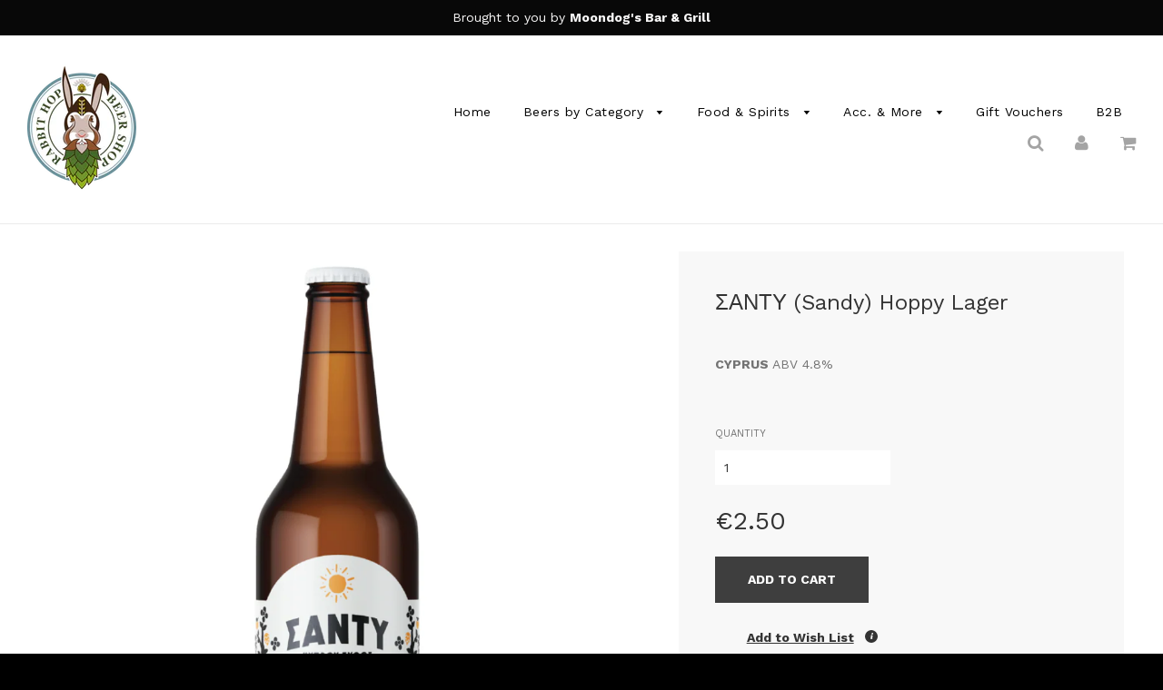

--- FILE ---
content_type: text/html; charset=utf-8
request_url: https://rabbithop.cy/products/sandy-hoppy-lager
body_size: 22431
content:
<!doctype html>
<!--[if IE 8]><html class="no-js lt-ie9" lang="en"> <![endif]-->
<!--[if IE 9 ]><html class="ie9 no-js"> <![endif]-->
<!--[if (gt IE 9)|!(IE)]><!--> <html class="no-js"> <!--<![endif]-->
<head>
  <meta name="google-site-verification" content="ccPN7h3MJXYZ0D4X6_Pco7HCld3N8BKLtlh0VjjSHvo" />
  <!-- Basic page needs ================================================== -->
  <meta charset="utf-8">
  <meta http-equiv="X-UA-Compatible" content="IE=edge">

	
	  <link rel="shortcut icon" href="//rabbithop.cy/cdn/shop/files/logo_for_blak_backgrounds_2_32x32.png?v=1620304301" type="image/png">
	

  <!-- Title and description ================================================== -->
  <title>
  ΣΑΝΤΥ (Sandy) Hoppy Lager &ndash; Rabbit Hop by Moondog&#39;s 
  </title>

  
  <meta name="description" content="CYPRUS ABV 4.8%">
  

  <!-- Helpers ================================================== -->
  <!-- /snippets/social-meta-tags.liquid -->


  <meta property="og:type" content="product">
  <meta property="og:title" content="ΣΑΝΤΥ (Sandy) Hoppy Lager">
  
    <meta property="og:image" content="http://rabbithop.cy/cdn/shop/products/sandylager1000x1000_grande.png?v=1666619910">
    <meta property="og:image:secure_url" content="https://rabbithop.cy/cdn/shop/products/sandylager1000x1000_grande.png?v=1666619910">
  
  <meta property="og:description" content="CYPRUS ABV 4.8%">
  <meta property="og:price:amount" content="2.50">
  <meta property="og:price:currency" content="EUR">

<meta property="og:url" content="https://rabbithop.cy/products/sandy-hoppy-lager">
<meta property="og:site_name" content="Rabbit Hop by Moondog&#39;s ">




  <meta name="twitter:card" content="summary">


  <meta name="twitter:title" content="ΣΑΝΤΥ (Sandy) Hoppy Lager">
  <meta name="twitter:description" content="CYPRUS ABV 4.8%">
  <meta name="twitter:image" content="https://rabbithop.cy/cdn/shop/products/sandylager1000x1000_grande.png?v=1666619910">
  <meta name="twitter:image:width" content="600">
  <meta name="twitter:image:height" content="600">

  <link rel="canonical" href="https://rabbithop.cy/products/sandy-hoppy-lager">
  
	<meta name="viewport" content="width=device-width, initial-scale=1, maximum-scale=1, user-scalable=0"/>
  
  <meta name="theme-color" content="#747474">

  <!-- CSS ================================================== -->
  <link href="//rabbithop.cy/cdn/shop/t/7/assets/plugins.css?v=76507292464411895591697174366" rel="stylesheet" type="text/css" media="all" />
  <link href="//rabbithop.cy/cdn/shop/t/7/assets/timber.scss.css?v=87547556103855736941697174366" rel="stylesheet" type="text/css" media="all" />

  
		<link href="//fonts.googleapis.com/css?family=Work+Sans:400,700" rel="stylesheet" type="text/css" media="all" />
	
	


		<link href="//fonts.googleapis.com/css?family=Work+Sans:400,700" rel="stylesheet" type="text/css" media="all" />
	
	

  <!-- Header hook for plugins ================================================== -->
  <script>window.performance && window.performance.mark && window.performance.mark('shopify.content_for_header.start');</script><meta name="google-site-verification" content="qSb3zzqndYYZSGhgXgSpme3dktpI6gHIxFiJcMuRFy0">
<meta id="shopify-digital-wallet" name="shopify-digital-wallet" content="/17816091/digital_wallets/dialog">
<meta name="shopify-checkout-api-token" content="5615a9badbf4953af77c1f399e4b3dd4">
<meta id="in-context-paypal-metadata" data-shop-id="17816091" data-venmo-supported="false" data-environment="production" data-locale="en_US" data-paypal-v4="true" data-currency="EUR">
<link rel="alternate" type="application/json+oembed" href="https://rabbithop.cy/products/sandy-hoppy-lager.oembed">
<script async="async" src="/checkouts/internal/preloads.js?locale=en-CY"></script>
<script id="shopify-features" type="application/json">{"accessToken":"5615a9badbf4953af77c1f399e4b3dd4","betas":["rich-media-storefront-analytics"],"domain":"rabbithop.cy","predictiveSearch":true,"shopId":17816091,"locale":"en"}</script>
<script>var Shopify = Shopify || {};
Shopify.shop = "the-beer-shop-by-moondogs.myshopify.com";
Shopify.locale = "en";
Shopify.currency = {"active":"EUR","rate":"1.0"};
Shopify.country = "CY";
Shopify.theme = {"name":"Flow","id":177647055,"schema_name":"Flow","schema_version":"2","theme_store_id":801,"role":"main"};
Shopify.theme.handle = "null";
Shopify.theme.style = {"id":null,"handle":null};
Shopify.cdnHost = "rabbithop.cy/cdn";
Shopify.routes = Shopify.routes || {};
Shopify.routes.root = "/";</script>
<script type="module">!function(o){(o.Shopify=o.Shopify||{}).modules=!0}(window);</script>
<script>!function(o){function n(){var o=[];function n(){o.push(Array.prototype.slice.apply(arguments))}return n.q=o,n}var t=o.Shopify=o.Shopify||{};t.loadFeatures=n(),t.autoloadFeatures=n()}(window);</script>
<script id="shop-js-analytics" type="application/json">{"pageType":"product"}</script>
<script defer="defer" async type="module" src="//rabbithop.cy/cdn/shopifycloud/shop-js/modules/v2/client.init-shop-cart-sync_CG-L-Qzi.en.esm.js"></script>
<script defer="defer" async type="module" src="//rabbithop.cy/cdn/shopifycloud/shop-js/modules/v2/chunk.common_B8yXDTDb.esm.js"></script>
<script type="module">
  await import("//rabbithop.cy/cdn/shopifycloud/shop-js/modules/v2/client.init-shop-cart-sync_CG-L-Qzi.en.esm.js");
await import("//rabbithop.cy/cdn/shopifycloud/shop-js/modules/v2/chunk.common_B8yXDTDb.esm.js");

  window.Shopify.SignInWithShop?.initShopCartSync?.({"fedCMEnabled":true,"windoidEnabled":true});

</script>
<script>(function() {
  var isLoaded = false;
  function asyncLoad() {
    if (isLoaded) return;
    isLoaded = true;
    var urls = ["https:\/\/cdn.shopify.com\/s\/files\/1\/1781\/6091\/t\/7\/assets\/sca-qv-scripts-noconfig.js?15721453479064794840\u0026shop=the-beer-shop-by-moondogs.myshopify.com","https:\/\/www.orderlogicapp.com\/embedded_js\/production_base.js?1552685248\u0026shop=the-beer-shop-by-moondogs.myshopify.com","https:\/\/assets.loopclub.io\/recommendations\/storefront\/js\/personalized-recommendations-v1.js?shop=the-beer-shop-by-moondogs.myshopify.com","https:\/\/cloudsearch-1f874.kxcdn.com\/shopify.js?srp=\/a\/search\u0026shop=the-beer-shop-by-moondogs.myshopify.com","https:\/\/www.myregistry.com\/ScriptPlatform\/Shopify\/AddToMrButton.js?siteKey=ix5U10rB9CuIuJfZHbGAzA2\u0026lang=en\u0026version=718246400\u0026shop=the-beer-shop-by-moondogs.myshopify.com","https:\/\/cdn.nfcube.com\/instafeed-89ed1cd05086503cd73a4d9e4efd823a.js?shop=the-beer-shop-by-moondogs.myshopify.com","https:\/\/sales-pop.carecart.io\/lib\/salesnotifier.js?shop=the-beer-shop-by-moondogs.myshopify.com","https:\/\/cdn.hextom.com\/js\/freeshippingbar.js?shop=the-beer-shop-by-moondogs.myshopify.com"];
    for (var i = 0; i < urls.length; i++) {
      var s = document.createElement('script');
      s.type = 'text/javascript';
      s.async = true;
      s.src = urls[i];
      var x = document.getElementsByTagName('script')[0];
      x.parentNode.insertBefore(s, x);
    }
  };
  if(window.attachEvent) {
    window.attachEvent('onload', asyncLoad);
  } else {
    window.addEventListener('load', asyncLoad, false);
  }
})();</script>
<script id="__st">var __st={"a":17816091,"offset":7200,"reqid":"46351ae1-a164-4518-b349-2ffe2aad1ef0-1768252933","pageurl":"rabbithop.cy\/products\/sandy-hoppy-lager","u":"d47f74607fd1","p":"product","rtyp":"product","rid":7377220698303};</script>
<script>window.ShopifyPaypalV4VisibilityTracking = true;</script>
<script id="captcha-bootstrap">!function(){'use strict';const t='contact',e='account',n='new_comment',o=[[t,t],['blogs',n],['comments',n],[t,'customer']],c=[[e,'customer_login'],[e,'guest_login'],[e,'recover_customer_password'],[e,'create_customer']],r=t=>t.map((([t,e])=>`form[action*='/${t}']:not([data-nocaptcha='true']) input[name='form_type'][value='${e}']`)).join(','),a=t=>()=>t?[...document.querySelectorAll(t)].map((t=>t.form)):[];function s(){const t=[...o],e=r(t);return a(e)}const i='password',u='form_key',d=['recaptcha-v3-token','g-recaptcha-response','h-captcha-response',i],f=()=>{try{return window.sessionStorage}catch{return}},m='__shopify_v',_=t=>t.elements[u];function p(t,e,n=!1){try{const o=window.sessionStorage,c=JSON.parse(o.getItem(e)),{data:r}=function(t){const{data:e,action:n}=t;return t[m]||n?{data:e,action:n}:{data:t,action:n}}(c);for(const[e,n]of Object.entries(r))t.elements[e]&&(t.elements[e].value=n);n&&o.removeItem(e)}catch(o){console.error('form repopulation failed',{error:o})}}const l='form_type',E='cptcha';function T(t){t.dataset[E]=!0}const w=window,h=w.document,L='Shopify',v='ce_forms',y='captcha';let A=!1;((t,e)=>{const n=(g='f06e6c50-85a8-45c8-87d0-21a2b65856fe',I='https://cdn.shopify.com/shopifycloud/storefront-forms-hcaptcha/ce_storefront_forms_captcha_hcaptcha.v1.5.2.iife.js',D={infoText:'Protected by hCaptcha',privacyText:'Privacy',termsText:'Terms'},(t,e,n)=>{const o=w[L][v],c=o.bindForm;if(c)return c(t,g,e,D).then(n);var r;o.q.push([[t,g,e,D],n]),r=I,A||(h.body.append(Object.assign(h.createElement('script'),{id:'captcha-provider',async:!0,src:r})),A=!0)});var g,I,D;w[L]=w[L]||{},w[L][v]=w[L][v]||{},w[L][v].q=[],w[L][y]=w[L][y]||{},w[L][y].protect=function(t,e){n(t,void 0,e),T(t)},Object.freeze(w[L][y]),function(t,e,n,w,h,L){const[v,y,A,g]=function(t,e,n){const i=e?o:[],u=t?c:[],d=[...i,...u],f=r(d),m=r(i),_=r(d.filter((([t,e])=>n.includes(e))));return[a(f),a(m),a(_),s()]}(w,h,L),I=t=>{const e=t.target;return e instanceof HTMLFormElement?e:e&&e.form},D=t=>v().includes(t);t.addEventListener('submit',(t=>{const e=I(t);if(!e)return;const n=D(e)&&!e.dataset.hcaptchaBound&&!e.dataset.recaptchaBound,o=_(e),c=g().includes(e)&&(!o||!o.value);(n||c)&&t.preventDefault(),c&&!n&&(function(t){try{if(!f())return;!function(t){const e=f();if(!e)return;const n=_(t);if(!n)return;const o=n.value;o&&e.removeItem(o)}(t);const e=Array.from(Array(32),(()=>Math.random().toString(36)[2])).join('');!function(t,e){_(t)||t.append(Object.assign(document.createElement('input'),{type:'hidden',name:u})),t.elements[u].value=e}(t,e),function(t,e){const n=f();if(!n)return;const o=[...t.querySelectorAll(`input[type='${i}']`)].map((({name:t})=>t)),c=[...d,...o],r={};for(const[a,s]of new FormData(t).entries())c.includes(a)||(r[a]=s);n.setItem(e,JSON.stringify({[m]:1,action:t.action,data:r}))}(t,e)}catch(e){console.error('failed to persist form',e)}}(e),e.submit())}));const S=(t,e)=>{t&&!t.dataset[E]&&(n(t,e.some((e=>e===t))),T(t))};for(const o of['focusin','change'])t.addEventListener(o,(t=>{const e=I(t);D(e)&&S(e,y())}));const B=e.get('form_key'),M=e.get(l),P=B&&M;t.addEventListener('DOMContentLoaded',(()=>{const t=y();if(P)for(const e of t)e.elements[l].value===M&&p(e,B);[...new Set([...A(),...v().filter((t=>'true'===t.dataset.shopifyCaptcha))])].forEach((e=>S(e,t)))}))}(h,new URLSearchParams(w.location.search),n,t,e,['guest_login'])})(!0,!0)}();</script>
<script integrity="sha256-4kQ18oKyAcykRKYeNunJcIwy7WH5gtpwJnB7kiuLZ1E=" data-source-attribution="shopify.loadfeatures" defer="defer" src="//rabbithop.cy/cdn/shopifycloud/storefront/assets/storefront/load_feature-a0a9edcb.js" crossorigin="anonymous"></script>
<script data-source-attribution="shopify.dynamic_checkout.dynamic.init">var Shopify=Shopify||{};Shopify.PaymentButton=Shopify.PaymentButton||{isStorefrontPortableWallets:!0,init:function(){window.Shopify.PaymentButton.init=function(){};var t=document.createElement("script");t.src="https://rabbithop.cy/cdn/shopifycloud/portable-wallets/latest/portable-wallets.en.js",t.type="module",document.head.appendChild(t)}};
</script>
<script data-source-attribution="shopify.dynamic_checkout.buyer_consent">
  function portableWalletsHideBuyerConsent(e){var t=document.getElementById("shopify-buyer-consent"),n=document.getElementById("shopify-subscription-policy-button");t&&n&&(t.classList.add("hidden"),t.setAttribute("aria-hidden","true"),n.removeEventListener("click",e))}function portableWalletsShowBuyerConsent(e){var t=document.getElementById("shopify-buyer-consent"),n=document.getElementById("shopify-subscription-policy-button");t&&n&&(t.classList.remove("hidden"),t.removeAttribute("aria-hidden"),n.addEventListener("click",e))}window.Shopify?.PaymentButton&&(window.Shopify.PaymentButton.hideBuyerConsent=portableWalletsHideBuyerConsent,window.Shopify.PaymentButton.showBuyerConsent=portableWalletsShowBuyerConsent);
</script>
<script data-source-attribution="shopify.dynamic_checkout.cart.bootstrap">document.addEventListener("DOMContentLoaded",(function(){function t(){return document.querySelector("shopify-accelerated-checkout-cart, shopify-accelerated-checkout")}if(t())Shopify.PaymentButton.init();else{new MutationObserver((function(e,n){t()&&(Shopify.PaymentButton.init(),n.disconnect())})).observe(document.body,{childList:!0,subtree:!0})}}));
</script>
<link id="shopify-accelerated-checkout-styles" rel="stylesheet" media="screen" href="https://rabbithop.cy/cdn/shopifycloud/portable-wallets/latest/accelerated-checkout-backwards-compat.css" crossorigin="anonymous">
<style id="shopify-accelerated-checkout-cart">
        #shopify-buyer-consent {
  margin-top: 1em;
  display: inline-block;
  width: 100%;
}

#shopify-buyer-consent.hidden {
  display: none;
}

#shopify-subscription-policy-button {
  background: none;
  border: none;
  padding: 0;
  text-decoration: underline;
  font-size: inherit;
  cursor: pointer;
}

#shopify-subscription-policy-button::before {
  box-shadow: none;
}

      </style>

<script>window.performance && window.performance.mark && window.performance.mark('shopify.content_for_header.end');</script>

  <!-- OrderLogic checkout restrictions ========================================= -->
  <script>
DEBUG_KEY = "__olDebug";

if (typeof olCreateCookie == 'undefined') {
    var olCreateCookie = function (name, value, days) {
        if (days) {
            var date = new Date();
            date.setTime(date.getTime() + (days * 24 * 60 * 60 * 1000));
            var expires = "; expires=" + date.toGMTString();
        }
        else var expires = "";
        document.cookie = name + "=" + JSON.stringify(value) + expires + "; path=/; SameSite=None; Secure";
    };
}

if (typeof olReadCookie == 'undefined') {
    var olReadCookie = function (name) {
        var nameEQ = name + "=";
        var ca = document.cookie.split(';');
        // the cookie is being created, there is a problem with the following logic matching the name
        for (var i = 0; i < ca.length; i++) {
            var c = ca[i];
            while (c.charAt(0) == ' ') c = c.substring(1, c.length);
            if (c.indexOf(nameEQ) == 0) return JSON.parse(c.substring(nameEQ.length, c.length));
        }
        return;
    };
}

if (typeof getOlCacheBuster == 'undefined') {
    var getOlCacheBuster = function() {
        if ( typeof getOlCacheBuster.olCacheBuster == 'undefined') {
            scriptsArray = Array.prototype.slice.call(document.getElementsByTagName("script"));
            scriptsArray = scriptsArray.concat(Array.prototype.slice.call(document.getElementsByTagName("noscript")));
            for (var i=0; i<scriptsArray.length; i++) {
                cacheBusterArray = scriptsArray[i].innerHTML.match(/orderlogicapp.com\\\/embedded_js\\\/production_base.js\?(\d+)/);
                if (cacheBusterArray == null) {
                    cacheBusterString = scriptsArray[i].getAttribute('src');
                    if (cacheBusterString != null) {
                        cacheBusterArray = cacheBusterString.match(/orderlogicapp.com\/embedded_js\/production_base.js\?(\d+)/);
                    }
                }
                if (cacheBusterArray != null) {
                    getOlCacheBuster.olCacheBuster = cacheBusterArray[1];
                    break;
                }
            }
        }
        return getOlCacheBuster.olCacheBuster;
    }
}

if (typeof ol_hostname == 'undefined') {
    var ol_hostname = 'www.orderlogicapp.com';
    var ol_debug = olReadCookie(DEBUG_KEY);
    if (window.location.search.replace("?", "").substring(0, 7) == 'olDebug') {
        ol_debug = window.location.search.replace("?olDebug=", "");
        if (ol_debug == 'false') ol_debug = false;
        olCreateCookie(DEBUG_KEY, ol_debug, null);
    }
}

var ol_cachebuster = getOlCacheBuster();
if (( typeof ol_cachebuster != 'undefined') || (ol_debug)) {
    if (typeof ol_script == 'undefined') {
        var ol_script = document.createElement('script');
        ol_script.type = 'text/javascript';
        ol_script.async = true;
        ol_script.src = "https://" + (ol_debug ? 'dev.orderlogicapp.com' : ol_hostname) + "/embedded_js/store.js?" + ol_cachebuster;
        document.head.appendChild(ol_script);
    }
}



olProductData = { 
}


olProductDataDcb = {
  productId: 7377220698303,
  handle: "sandy-hoppy-lager",
  tags: [
    
        "bottle",
    
        "Cyprus",
    
        "Lager",
    
  ]
}

</script>

  <!-- /snippets/oldIE-js.liquid -->


<!--[if lt IE 9]>
<script src="//cdnjs.cloudflare.com/ajax/libs/html5shiv/3.7.2/html5shiv.min.js" type="text/javascript"></script>
<script src="//rabbithop.cy/cdn/shop/t/7/assets/respond.min.js?v=52248677837542619231487063509" type="text/javascript"></script>
<link href="//rabbithop.cy/cdn/shop/t/7/assets/respond-proxy.html" id="respond-proxy" rel="respond-proxy" />
<link href="//rabbithop.cy/search?q=459124153136bddaf6e0c7f1284f79ff" id="respond-redirect" rel="respond-redirect" />
<script src="//rabbithop.cy/search?q=459124153136bddaf6e0c7f1284f79ff" type="text/javascript"></script>
<![endif]-->


  <script src="//ajax.googleapis.com/ajax/libs/jquery/1.11.0/jquery.min.js" type="text/javascript"></script>
  <script src="//rabbithop.cy/cdn/shop/t/7/assets/modernizr.min.js?v=137617515274177302221487063508" type="text/javascript"></script>
  <script src="//rabbithop.cy/cdn/shop/t/7/assets/owlCarousel.js?v=117781154333170414341487063508" type="text/javascript"></script>

  
  

<link rel="stylesheet" href="//rabbithop.cy/cdn/shop/t/7/assets/sca-quick-view.css?v=127443948230706355921487426401">
<link rel="stylesheet" href="//rabbithop.cy/cdn/shop/t/7/assets/sca-jquery.fancybox.css?v=50433719388693846841487426400">

<script src="//rabbithop.cy/cdn/shopifycloud/storefront/assets/themes_support/option_selection-b017cd28.js" type="text/javascript"></script>

 
      <link href="//rabbithop.cy/cdn/shop/t/7/assets/paymentfont.scss.css?v=65188045319264988021768038600" rel="stylesheet" type="text/css" media="all" />
    
<!-- BEGIN app block: shopify://apps/xcloud-search-product-filter/blocks/cloudsearch_opt/8ddbd0bf-e311-492e-ab28-69d0ad268fac --><!-- END app block --><!-- BEGIN app block: shopify://apps/glood-product-recommendations/blocks/app-embed/6e79d991-1504-45bb-88e3-1fb55a4f26cd -->













<script
  id="glood-loader"
  page-enabled="true"
>
  (function () {
    function generateUUID() {
      const timestampInSecs = Math.floor(Date.now() / 1000);
      if (typeof window.crypto.randomUUID === 'function') {
        return `${timestampInSecs}-${window.crypto.randomUUID()}`;
      }
      const generateUID = () =>
        ([1e7] + -1e3 + -4e3 + -8e3 + -1e11).replace(/[018]/g, c =>
            (
            c ^
            (Math.random() * 16 >> c / 4)
          ).toString(16)
        );
      return `${timestampInSecs}-${generateUID()}`;
    }

    function setCookie(name, value, days) {
      if(!days){
        document.cookie = `${name}=${value}; path=/`;
        return;
      }
      const expires = new Date(Date.now() + days * 24 * 60 * 60 * 1000).toUTCString();
      document.cookie = `${name}=${value}; expires=${expires}; path=/`;
    }

    function getCookie(name) {
      const nameEQ = name + "=";
      const cookies = document.cookie.split(';');
      for (let i = 0; i < cookies.length; i++) {
        let cookie = cookies[i].trim();
        if (cookie.indexOf(nameEQ) === 0) return cookie.substring(nameEQ.length);
      }
      return null;
    }

    let uuid = getCookie('rk_uid');

    // Set the cookie with rk_uid key only if it doesn't exist
    if (!uuid) {
      uuid = generateUUID();
      
        setCookie('rk_uid', uuid); // setting cookie for a session
      
    }

    document.addEventListener("visitorConsentCollected", (event) => {
      if(event.detail.preferencesAllowed && event.detail.analyticsAllowed && event.detail.marketingAllowed){
        setCookie('rk_uid', uuid, 365); // setting cookie for a year
      }
    });

    let customer = {};
    if ("") {
      customer = {
        acceptsMarketing: false,
        b2b: false,
        email: "",
        firstName: "",
        hasAccount: null,
        id: 0,
        lastName: "",
        name: "",
        ordersCount: 0,
        phone: "",
        tags: null,
        totalSpent: 0,
        address: null,
      };
    }
    function initializeGloodObject() {
      window.glood = {
        config: {
          uid: uuid,
          pageUrl: "rabbithop.cy" + "/products/sandy-hoppy-lager",
          pageType: 'product'
        },
        shop: {
          myShopifyDomain: "the-beer-shop-by-moondogs.myshopify.com",
          locale: "en",
          currencyCode: "EUR",
          moneyFormat: "€{{amount}}",
          id: "17816091",
          domain: "rabbithop.cy",
          currencyRate: window.Shopify?.currency?.rate || 1,
        },
        shopify: {
          rootUrl: "/"
        },
        localization: {
          country: "CY",
          market: {
            handle: "cy",
            id: "1608712383"
          },
          language: {
            locale: "en",
            primary: true,
            rootUrl: "/"
          },
          currency: "EUR"
        },
        product: {"id":7377220698303,"title":"ΣΑΝΤΥ (Sandy) Hoppy Lager","handle":"sandy-hoppy-lager","description":"\u003cstrong\u003eCYPRUS\u003c\/strong\u003e ABV 4.8%\u003cbr\u003e\u003cbr\u003e","published_at":"2022-10-24T16:58:30+03:00","created_at":"2022-10-24T16:58:29+03:00","vendor":"Rabbit Hop by Moondog's","type":"Lagers + Pilsners","tags":["bottle","Cyprus","Lager"],"price":250,"price_min":250,"price_max":250,"available":true,"price_varies":false,"compare_at_price":null,"compare_at_price_min":0,"compare_at_price_max":0,"compare_at_price_varies":false,"variants":[{"id":42029021429951,"title":"Default Title","option1":"Default Title","option2":null,"option3":null,"sku":"","requires_shipping":true,"taxable":true,"featured_image":null,"available":true,"name":"ΣΑΝΤΥ (Sandy) Hoppy Lager","public_title":null,"options":["Default Title"],"price":250,"weight":416,"compare_at_price":null,"inventory_quantity":3,"inventory_management":"shopify","inventory_policy":"deny","barcode":"","requires_selling_plan":false,"selling_plan_allocations":[]}],"images":["\/\/rabbithop.cy\/cdn\/shop\/products\/sandylager1000x1000.png?v=1666619910"],"featured_image":"\/\/rabbithop.cy\/cdn\/shop\/products\/sandylager1000x1000.png?v=1666619910","options":["Title"],"media":[{"alt":null,"id":26095713419455,"position":1,"preview_image":{"aspect_ratio":1.0,"height":1000,"width":1000,"src":"\/\/rabbithop.cy\/cdn\/shop\/products\/sandylager1000x1000.png?v=1666619910"},"aspect_ratio":1.0,"height":1000,"media_type":"image","src":"\/\/rabbithop.cy\/cdn\/shop\/products\/sandylager1000x1000.png?v=1666619910","width":1000}],"requires_selling_plan":false,"selling_plan_groups":[],"content":"\u003cstrong\u003eCYPRUS\u003c\/strong\u003e ABV 4.8%\u003cbr\u003e\u003cbr\u003e"},
        collection: null,
        customer,
        cart: {"note":null,"attributes":{},"original_total_price":0,"total_price":0,"total_discount":0,"total_weight":0.0,"item_count":0,"items":[],"requires_shipping":false,"currency":"EUR","items_subtotal_price":0,"cart_level_discount_applications":[],"checkout_charge_amount":0},
        version: "v2",
        storefrontTemplateUrl: "",
        appEmbedSettings: {"enable-design-mode-preview":true,"load-glood-ai-bundles":true,"saperateBlockAPICalls":false,"init-event-name":"","jsCode":"","custom_styles":"","enableRecommendationV3":false,"enableReleaseCandiatePreview":false,"wait-for-privacy-consent":false,"disable-rk-styles":false,"add-glide-init-timeouts":false},
        theme: {
          id: window.Shopify.theme?.id, // Since liquid theme object from shopify is depricated
          themeStoreId: window.Shopify.theme?.theme_store_id
        },
        insideShopifyEditor: false
      };
    }

    
      initializeGloodObject();
    

    try{
      function func(){
        
      }
      func();
    } catch(error){
      console.warn('GLOOD.AI: Error in js code from app-embed', error)
    };
  })();

  function _handleGloodEditorV3SectionError(sectionId) {
    const sectionElement = document.querySelector(`#rk-widget-${sectionId}`);
    const errorText = "Glood Product Recommendation Section (id: __SECTION_ID__) is not visible. Use the following steps to ensure it is loaded correctly. Please ignore if this is expected.".replace('__SECTION_ID__', sectionId)
    if (sectionElement && sectionElement.getAttribute('data-inside-shopify-editor') === 'true' && false) {
      sectionElement.innerHTML = `
        <div style="
            padding: 28px;
            background: #ffffff;
            border-radius: 12px;
            box-shadow: 0 4px 12px rgba(0, 0, 0, 0.1);
            margin: 32px auto;
            border: 1px solid #E2E8F0;
            font-family: 'Inter', -apple-system, BlinkMacSystemFont, 'Segoe UI', Roboto, Oxygen, Ubuntu, Cantarell, sans-serif;
            margin-top: 40px;
            margin-bottom: 40px;
        ">
            <h2 style="
                margin-bottom: 10px;
                font-size: 16px;
                font-weight: 700;
                display: flex;
                align-items: center;
                gap: 8px;
            ">
                ${errorText}
            </h2>

            <div style="
                color: #374151;
                font-size: 15px;
                line-height: 1.6;
            ">
                <ul style="
                    margin: 0;
                    padding-left: 20px;
                    list-style-type: disc;
                    font-size: 14px;
                ">
                    <li style="margin-bottom: 10px;">Make sure this section is created and enabled in the Glood.AI app.</li>
                    <li style="margin-bottom: 10px;">Check that the V3 templates are set up correctly and properly configured.</li>
                    <li style="margin-bottom: 10px;">Verify the section settings such as AI Recommendations, Excluded Products &amp; Tags, Filter Criteria, etc.</li>
                    <li style="margin-bottom: 10px;">
                        You can ignore this message if this section was recently viewed or is intentionally excluded from this page.
                    </li>
                    <li style="margin-bottom: 10px;">
                        Need further assistance?
                        <a href="mailto:support@glood.ai" style="
                            color: #2563EB;
                            font-weight: 500;
                            text-decoration: none;
                        ">Feel free to reach out to our support team.</a>.
                    </li>
                </ul>

                <div style="
                    margin-top: 20px;
                    padding: 12px;
                    border-left: 4px solid #CBD5E0;
                    background: #F8FAFC;
                    color: #64748B;
                    font-style: italic;
                    font-size: 14px;
                ">
                    <b>Note: This message is only visible in the editor and won&#39;t appear to store visitors.</b>
                </div>
            </div>
        </div>
      `;
    } else if (sectionElement && sectionElement.getAttribute('data-inside-shopify-editor') === 'true' && !false) {
      sectionElement.innerHTML = `
        <div style="
            padding: 28px;
            background: #ffffff;
            border-radius: 12px;
            box-shadow: 0 4px 12px rgba(0, 0, 0, 0.1);
            margin: 32px auto;
            border: 1px solid #E2E8F0;
            font-family: 'Inter', -apple-system, BlinkMacSystemFont, 'Segoe UI', Roboto, Oxygen, Ubuntu, Cantarell, sans-serif;
            margin-top: 40px;
            margin-bottom: 40px;
        ">
            <h2 style="
                margin-bottom: 10px;
                font-size: 16px;
                font-weight: 700;
                display: flex;
                align-items: center;
                gap: 8px;
            ">
                ${errorText}
            </h2>

            <div style="
                color: #374151;
                font-size: 15px;
                line-height: 1.6;
            ">

                <ul style="
                    margin: 0;
                    padding-left: 20px;
                    list-style-type: disc;
                    font-size: 14px;
                ">
                    <li style="margin-bottom: 10px;">Make sure a section with this ID exists and is properly set up in the Glood.AI app.</li>
                    <li style="margin-bottom: 10px;">Check that the correct template is assigned to this section.</li>
                    <li style="margin-bottom: 10px;">
                        You can ignore this message if this section was recently viewed or is intentionally excluded from this page.
                    </li>
                    <li style="margin-bottom: 10px;">
                        Need further assistance?
                        <a href="mailto:support@glood.ai" style="
                            color: #2563EB;
                            font-weight: 500;
                            text-decoration: none;
                        ">Feel free to reach out to our support team.</a>.
                    </li>
                </ul>

                <div style="
                    margin-top: 20px;
                    padding: 12px;
                    border-left: 4px solid #CBD5E0;
                    background: #F8FAFC;
                    color: #64748B;
                    font-style: italic;
                    font-size: 14px;
                ">
                    <b>Note: This message is only visible in the editor and won&#39;t appear to store visitors.</b>
                </div>
            </div>
        </div>
      `
    }
  }
</script>




  <script
    id="rk-app-bundle-main-js"
    src="https://cdn.shopify.com/extensions/019b7745-ac18-7bf4-8204-83b79876332f/recommendation-kit-120/assets/glood-ai-bundles.js"
    type="text/javascript"
    defer
  ></script>
  <link
    href="https://cdn.shopify.com/extensions/019b7745-ac18-7bf4-8204-83b79876332f/recommendation-kit-120/assets/glood-ai-bundles-styles.css"
    rel="stylesheet"
    type="text/css"
    media="print"
    onload="this.media='all'"
  >




  
    <script
      id="rk-app-embed-main-js"
      src="https://cdn.shopify.com/extensions/019b7745-ac18-7bf4-8204-83b79876332f/recommendation-kit-120/assets/glood-ai-recommendations.js"
      type="text/javascript"
      defer
    ></script>
  



    
      <link
        href="https://cdn.shopify.com/extensions/019b7745-ac18-7bf4-8204-83b79876332f/recommendation-kit-120/assets/glood-ai-recommendations-styles.css"
        rel="stylesheet"
        type="text/css"
        media="print"
        onload="this.media='all'"
      >
  

  <style>
    .__gai-skl-cont {
      gap: 5px;
      width: 100%;
    }

    .__gai-skl-card {
      display: flex;
      flex-direction: column;
      gap: 10px;
      width: 100%;
      border-radius: 10px;
    }

    .__gai-skl-img {
      width: 100%;
      background-color: #f0f0f0;
      border-radius: 10px;
    }

    .__gai-skl-text {
      width: 100%;
      height: 20px;
      background-color: #f0f0f0;
      border-radius: 5px;
    }

    .__gai-shimmer-effect {
      display: block !important;
      background: linear-gradient(
        90deg,
        rgba(200, 200, 200, 0.3) 25%,
        rgba(200, 200, 200, 0.5) 50%,
        rgba(200, 200, 200, 0.3) 75%
      );
      background-size: 200% 100%;
      animation: skeleton-loading 1.5s infinite;
      border-radius: 4px;
    }

    .__gai-skl-buy-btn {
      width: 100%;
      height: 40px;
      margin-left: 0;
      border-radius: 10px;
    }

    .__gai-btn-full-width {
      width: 100%;
      margin-left: 0;
    }

    .__gai-skl-header {
      width: 100%;
      display: flex;
      justify-content: start;
      align-items: center;
      padding: 12px 0 12px 0;
    }

    .__gai-skl-amz-small {
      display: block;
      margin-top: 10px;
    }

    .__gai-skl-title {
      width: 50%;
      height: 26px;
      border-radius: 10px;
    }

    .__gai-skl-amazon {
      display: flex;
      align-items: center;
      justify-content: start;
      flex-direction: column;
    }

    .__gai-skl-amazon .__gai-skl-card {
      display: flex;
      justify-content: start;
      align-items: start;
      flex-direction: row;
    }

    .__gai-skl-amazon .__gai-skl-img {
      width: 50%;
      max-width: 100px;
    }

    .__gai-skl-holder {
      display: flex;
      flex-direction: column;
      gap: 10px;
      width: 100%;
    }

    @media screen and (max-width: 768px) and (min-width: 481px) {
      .__gai-skl-amazon .__gai-skl-img {
        max-width: 150px;
      }
    }

    @media screen and (min-width: 768px) {
      .__gai-skl-buy-btn {
        width: 140px;
        height: 40px;
        margin-left: 30px;
      }
      .__gai-skl-amazon {
        flex-direction: row;
      }

      .__gai-skl-amazon .__gai-skl-img {
        width: 100%;
        max-width: 100%;
      }

      .__gai-skl-amz-small {
        display: none !important;
      }

      .__gai-skl-cont {
        gap: 20px;
      }

      .__gai-atc-skl {
        display: none !important;
      }
      .__gai-skl-header {
        justify-content: center;
        padding: 20px 0 20px 0;
      }

      .__gai-skl-title {
        height: 26px;
      }

      .__gai-skl-amazon .__gai-skl-card {
        max-width: 600px;
        flex-direction: column;
      }
    }

    /* Keyframes for animation */
    @keyframes skeleton-loading {
      0% {
        background-position: 200% 0;
      }

      100% {
        background-position: -200% 0;
      }
    }

    .__gai-amz-details {
      display: none;
    }

    .__gai-skl-amz-saperator {
      display: flex;
      justify-content: center;
      align-items: center;
    }

    @media screen and (min-width: 768px) {
      .__gai-amz-details {
        display: flex;
        width: 100%;
        max-width: 25%;
        flex-direction: column;
        justify-items: center;
        align-items: center;
      }
      .__gai-skl-amz-mob-tit {
        display: none;
      }
    }

    .__gai-amz-prc {
      margin-bottom: 6px;
      height: 20px;
    }
  </style>



  <style>
    
  </style>


<!-- END app block --><script src="https://cdn.shopify.com/extensions/019b03f2-74ec-7b24-a3a5-6d0193115a31/cloudsearch-63/assets/shopify.js" type="text/javascript" defer="defer"></script>
<link href="https://monorail-edge.shopifysvc.com" rel="dns-prefetch">
<script>(function(){if ("sendBeacon" in navigator && "performance" in window) {try {var session_token_from_headers = performance.getEntriesByType('navigation')[0].serverTiming.find(x => x.name == '_s').description;} catch {var session_token_from_headers = undefined;}var session_cookie_matches = document.cookie.match(/_shopify_s=([^;]*)/);var session_token_from_cookie = session_cookie_matches && session_cookie_matches.length === 2 ? session_cookie_matches[1] : "";var session_token = session_token_from_headers || session_token_from_cookie || "";function handle_abandonment_event(e) {var entries = performance.getEntries().filter(function(entry) {return /monorail-edge.shopifysvc.com/.test(entry.name);});if (!window.abandonment_tracked && entries.length === 0) {window.abandonment_tracked = true;var currentMs = Date.now();var navigation_start = performance.timing.navigationStart;var payload = {shop_id: 17816091,url: window.location.href,navigation_start,duration: currentMs - navigation_start,session_token,page_type: "product"};window.navigator.sendBeacon("https://monorail-edge.shopifysvc.com/v1/produce", JSON.stringify({schema_id: "online_store_buyer_site_abandonment/1.1",payload: payload,metadata: {event_created_at_ms: currentMs,event_sent_at_ms: currentMs}}));}}window.addEventListener('pagehide', handle_abandonment_event);}}());</script>
<script id="web-pixels-manager-setup">(function e(e,d,r,n,o){if(void 0===o&&(o={}),!Boolean(null===(a=null===(i=window.Shopify)||void 0===i?void 0:i.analytics)||void 0===a?void 0:a.replayQueue)){var i,a;window.Shopify=window.Shopify||{};var t=window.Shopify;t.analytics=t.analytics||{};var s=t.analytics;s.replayQueue=[],s.publish=function(e,d,r){return s.replayQueue.push([e,d,r]),!0};try{self.performance.mark("wpm:start")}catch(e){}var l=function(){var e={modern:/Edge?\/(1{2}[4-9]|1[2-9]\d|[2-9]\d{2}|\d{4,})\.\d+(\.\d+|)|Firefox\/(1{2}[4-9]|1[2-9]\d|[2-9]\d{2}|\d{4,})\.\d+(\.\d+|)|Chrom(ium|e)\/(9{2}|\d{3,})\.\d+(\.\d+|)|(Maci|X1{2}).+ Version\/(15\.\d+|(1[6-9]|[2-9]\d|\d{3,})\.\d+)([,.]\d+|)( \(\w+\)|)( Mobile\/\w+|) Safari\/|Chrome.+OPR\/(9{2}|\d{3,})\.\d+\.\d+|(CPU[ +]OS|iPhone[ +]OS|CPU[ +]iPhone|CPU IPhone OS|CPU iPad OS)[ +]+(15[._]\d+|(1[6-9]|[2-9]\d|\d{3,})[._]\d+)([._]\d+|)|Android:?[ /-](13[3-9]|1[4-9]\d|[2-9]\d{2}|\d{4,})(\.\d+|)(\.\d+|)|Android.+Firefox\/(13[5-9]|1[4-9]\d|[2-9]\d{2}|\d{4,})\.\d+(\.\d+|)|Android.+Chrom(ium|e)\/(13[3-9]|1[4-9]\d|[2-9]\d{2}|\d{4,})\.\d+(\.\d+|)|SamsungBrowser\/([2-9]\d|\d{3,})\.\d+/,legacy:/Edge?\/(1[6-9]|[2-9]\d|\d{3,})\.\d+(\.\d+|)|Firefox\/(5[4-9]|[6-9]\d|\d{3,})\.\d+(\.\d+|)|Chrom(ium|e)\/(5[1-9]|[6-9]\d|\d{3,})\.\d+(\.\d+|)([\d.]+$|.*Safari\/(?![\d.]+ Edge\/[\d.]+$))|(Maci|X1{2}).+ Version\/(10\.\d+|(1[1-9]|[2-9]\d|\d{3,})\.\d+)([,.]\d+|)( \(\w+\)|)( Mobile\/\w+|) Safari\/|Chrome.+OPR\/(3[89]|[4-9]\d|\d{3,})\.\d+\.\d+|(CPU[ +]OS|iPhone[ +]OS|CPU[ +]iPhone|CPU IPhone OS|CPU iPad OS)[ +]+(10[._]\d+|(1[1-9]|[2-9]\d|\d{3,})[._]\d+)([._]\d+|)|Android:?[ /-](13[3-9]|1[4-9]\d|[2-9]\d{2}|\d{4,})(\.\d+|)(\.\d+|)|Mobile Safari.+OPR\/([89]\d|\d{3,})\.\d+\.\d+|Android.+Firefox\/(13[5-9]|1[4-9]\d|[2-9]\d{2}|\d{4,})\.\d+(\.\d+|)|Android.+Chrom(ium|e)\/(13[3-9]|1[4-9]\d|[2-9]\d{2}|\d{4,})\.\d+(\.\d+|)|Android.+(UC? ?Browser|UCWEB|U3)[ /]?(15\.([5-9]|\d{2,})|(1[6-9]|[2-9]\d|\d{3,})\.\d+)\.\d+|SamsungBrowser\/(5\.\d+|([6-9]|\d{2,})\.\d+)|Android.+MQ{2}Browser\/(14(\.(9|\d{2,})|)|(1[5-9]|[2-9]\d|\d{3,})(\.\d+|))(\.\d+|)|K[Aa][Ii]OS\/(3\.\d+|([4-9]|\d{2,})\.\d+)(\.\d+|)/},d=e.modern,r=e.legacy,n=navigator.userAgent;return n.match(d)?"modern":n.match(r)?"legacy":"unknown"}(),u="modern"===l?"modern":"legacy",c=(null!=n?n:{modern:"",legacy:""})[u],f=function(e){return[e.baseUrl,"/wpm","/b",e.hashVersion,"modern"===e.buildTarget?"m":"l",".js"].join("")}({baseUrl:d,hashVersion:r,buildTarget:u}),m=function(e){var d=e.version,r=e.bundleTarget,n=e.surface,o=e.pageUrl,i=e.monorailEndpoint;return{emit:function(e){var a=e.status,t=e.errorMsg,s=(new Date).getTime(),l=JSON.stringify({metadata:{event_sent_at_ms:s},events:[{schema_id:"web_pixels_manager_load/3.1",payload:{version:d,bundle_target:r,page_url:o,status:a,surface:n,error_msg:t},metadata:{event_created_at_ms:s}}]});if(!i)return console&&console.warn&&console.warn("[Web Pixels Manager] No Monorail endpoint provided, skipping logging."),!1;try{return self.navigator.sendBeacon.bind(self.navigator)(i,l)}catch(e){}var u=new XMLHttpRequest;try{return u.open("POST",i,!0),u.setRequestHeader("Content-Type","text/plain"),u.send(l),!0}catch(e){return console&&console.warn&&console.warn("[Web Pixels Manager] Got an unhandled error while logging to Monorail."),!1}}}}({version:r,bundleTarget:l,surface:e.surface,pageUrl:self.location.href,monorailEndpoint:e.monorailEndpoint});try{o.browserTarget=l,function(e){var d=e.src,r=e.async,n=void 0===r||r,o=e.onload,i=e.onerror,a=e.sri,t=e.scriptDataAttributes,s=void 0===t?{}:t,l=document.createElement("script"),u=document.querySelector("head"),c=document.querySelector("body");if(l.async=n,l.src=d,a&&(l.integrity=a,l.crossOrigin="anonymous"),s)for(var f in s)if(Object.prototype.hasOwnProperty.call(s,f))try{l.dataset[f]=s[f]}catch(e){}if(o&&l.addEventListener("load",o),i&&l.addEventListener("error",i),u)u.appendChild(l);else{if(!c)throw new Error("Did not find a head or body element to append the script");c.appendChild(l)}}({src:f,async:!0,onload:function(){if(!function(){var e,d;return Boolean(null===(d=null===(e=window.Shopify)||void 0===e?void 0:e.analytics)||void 0===d?void 0:d.initialized)}()){var d=window.webPixelsManager.init(e)||void 0;if(d){var r=window.Shopify.analytics;r.replayQueue.forEach((function(e){var r=e[0],n=e[1],o=e[2];d.publishCustomEvent(r,n,o)})),r.replayQueue=[],r.publish=d.publishCustomEvent,r.visitor=d.visitor,r.initialized=!0}}},onerror:function(){return m.emit({status:"failed",errorMsg:"".concat(f," has failed to load")})},sri:function(e){var d=/^sha384-[A-Za-z0-9+/=]+$/;return"string"==typeof e&&d.test(e)}(c)?c:"",scriptDataAttributes:o}),m.emit({status:"loading"})}catch(e){m.emit({status:"failed",errorMsg:(null==e?void 0:e.message)||"Unknown error"})}}})({shopId: 17816091,storefrontBaseUrl: "https://rabbithop.cy",extensionsBaseUrl: "https://extensions.shopifycdn.com/cdn/shopifycloud/web-pixels-manager",monorailEndpoint: "https://monorail-edge.shopifysvc.com/unstable/produce_batch",surface: "storefront-renderer",enabledBetaFlags: ["2dca8a86","a0d5f9d2"],webPixelsConfigList: [{"id":"830669128","configuration":"{\"config\":\"{\\\"pixel_id\\\":\\\"G-P3FCJ2JC3Q\\\",\\\"target_country\\\":\\\"GR\\\",\\\"gtag_events\\\":[{\\\"type\\\":\\\"begin_checkout\\\",\\\"action_label\\\":\\\"G-P3FCJ2JC3Q\\\"},{\\\"type\\\":\\\"search\\\",\\\"action_label\\\":\\\"G-P3FCJ2JC3Q\\\"},{\\\"type\\\":\\\"view_item\\\",\\\"action_label\\\":[\\\"G-P3FCJ2JC3Q\\\",\\\"MC-D4PB34SPFV\\\"]},{\\\"type\\\":\\\"purchase\\\",\\\"action_label\\\":[\\\"G-P3FCJ2JC3Q\\\",\\\"MC-D4PB34SPFV\\\"]},{\\\"type\\\":\\\"page_view\\\",\\\"action_label\\\":[\\\"G-P3FCJ2JC3Q\\\",\\\"MC-D4PB34SPFV\\\"]},{\\\"type\\\":\\\"add_payment_info\\\",\\\"action_label\\\":\\\"G-P3FCJ2JC3Q\\\"},{\\\"type\\\":\\\"add_to_cart\\\",\\\"action_label\\\":\\\"G-P3FCJ2JC3Q\\\"}],\\\"enable_monitoring_mode\\\":false}\"}","eventPayloadVersion":"v1","runtimeContext":"OPEN","scriptVersion":"b2a88bafab3e21179ed38636efcd8a93","type":"APP","apiClientId":1780363,"privacyPurposes":[],"dataSharingAdjustments":{"protectedCustomerApprovalScopes":["read_customer_address","read_customer_email","read_customer_name","read_customer_personal_data","read_customer_phone"]}},{"id":"253526344","configuration":"{\"pixel_id\":\"1065653857193162\",\"pixel_type\":\"facebook_pixel\",\"metaapp_system_user_token\":\"-\"}","eventPayloadVersion":"v1","runtimeContext":"OPEN","scriptVersion":"ca16bc87fe92b6042fbaa3acc2fbdaa6","type":"APP","apiClientId":2329312,"privacyPurposes":["ANALYTICS","MARKETING","SALE_OF_DATA"],"dataSharingAdjustments":{"protectedCustomerApprovalScopes":["read_customer_address","read_customer_email","read_customer_name","read_customer_personal_data","read_customer_phone"]}},{"id":"152174920","eventPayloadVersion":"v1","runtimeContext":"LAX","scriptVersion":"1","type":"CUSTOM","privacyPurposes":["MARKETING"],"name":"Meta pixel (migrated)"},{"id":"shopify-app-pixel","configuration":"{}","eventPayloadVersion":"v1","runtimeContext":"STRICT","scriptVersion":"0450","apiClientId":"shopify-pixel","type":"APP","privacyPurposes":["ANALYTICS","MARKETING"]},{"id":"shopify-custom-pixel","eventPayloadVersion":"v1","runtimeContext":"LAX","scriptVersion":"0450","apiClientId":"shopify-pixel","type":"CUSTOM","privacyPurposes":["ANALYTICS","MARKETING"]}],isMerchantRequest: false,initData: {"shop":{"name":"Rabbit Hop by Moondog's ","paymentSettings":{"currencyCode":"EUR"},"myshopifyDomain":"the-beer-shop-by-moondogs.myshopify.com","countryCode":"CY","storefrontUrl":"https:\/\/rabbithop.cy"},"customer":null,"cart":null,"checkout":null,"productVariants":[{"price":{"amount":2.5,"currencyCode":"EUR"},"product":{"title":"ΣΑΝΤΥ (Sandy) Hoppy Lager","vendor":"Rabbit Hop by Moondog's","id":"7377220698303","untranslatedTitle":"ΣΑΝΤΥ (Sandy) Hoppy Lager","url":"\/products\/sandy-hoppy-lager","type":"Lagers + Pilsners"},"id":"42029021429951","image":{"src":"\/\/rabbithop.cy\/cdn\/shop\/products\/sandylager1000x1000.png?v=1666619910"},"sku":"","title":"Default Title","untranslatedTitle":"Default Title"}],"purchasingCompany":null},},"https://rabbithop.cy/cdn","7cecd0b6w90c54c6cpe92089d5m57a67346",{"modern":"","legacy":""},{"shopId":"17816091","storefrontBaseUrl":"https:\/\/rabbithop.cy","extensionBaseUrl":"https:\/\/extensions.shopifycdn.com\/cdn\/shopifycloud\/web-pixels-manager","surface":"storefront-renderer","enabledBetaFlags":"[\"2dca8a86\", \"a0d5f9d2\"]","isMerchantRequest":"false","hashVersion":"7cecd0b6w90c54c6cpe92089d5m57a67346","publish":"custom","events":"[[\"page_viewed\",{}],[\"product_viewed\",{\"productVariant\":{\"price\":{\"amount\":2.5,\"currencyCode\":\"EUR\"},\"product\":{\"title\":\"ΣΑΝΤΥ (Sandy) Hoppy Lager\",\"vendor\":\"Rabbit Hop by Moondog's\",\"id\":\"7377220698303\",\"untranslatedTitle\":\"ΣΑΝΤΥ (Sandy) Hoppy Lager\",\"url\":\"\/products\/sandy-hoppy-lager\",\"type\":\"Lagers + Pilsners\"},\"id\":\"42029021429951\",\"image\":{\"src\":\"\/\/rabbithop.cy\/cdn\/shop\/products\/sandylager1000x1000.png?v=1666619910\"},\"sku\":\"\",\"title\":\"Default Title\",\"untranslatedTitle\":\"Default Title\"}}]]"});</script><script>
  window.ShopifyAnalytics = window.ShopifyAnalytics || {};
  window.ShopifyAnalytics.meta = window.ShopifyAnalytics.meta || {};
  window.ShopifyAnalytics.meta.currency = 'EUR';
  var meta = {"product":{"id":7377220698303,"gid":"gid:\/\/shopify\/Product\/7377220698303","vendor":"Rabbit Hop by Moondog's","type":"Lagers + Pilsners","handle":"sandy-hoppy-lager","variants":[{"id":42029021429951,"price":250,"name":"ΣΑΝΤΥ (Sandy) Hoppy Lager","public_title":null,"sku":""}],"remote":false},"page":{"pageType":"product","resourceType":"product","resourceId":7377220698303,"requestId":"46351ae1-a164-4518-b349-2ffe2aad1ef0-1768252933"}};
  for (var attr in meta) {
    window.ShopifyAnalytics.meta[attr] = meta[attr];
  }
</script>
<script class="analytics">
  (function () {
    var customDocumentWrite = function(content) {
      var jquery = null;

      if (window.jQuery) {
        jquery = window.jQuery;
      } else if (window.Checkout && window.Checkout.$) {
        jquery = window.Checkout.$;
      }

      if (jquery) {
        jquery('body').append(content);
      }
    };

    var hasLoggedConversion = function(token) {
      if (token) {
        return document.cookie.indexOf('loggedConversion=' + token) !== -1;
      }
      return false;
    }

    var setCookieIfConversion = function(token) {
      if (token) {
        var twoMonthsFromNow = new Date(Date.now());
        twoMonthsFromNow.setMonth(twoMonthsFromNow.getMonth() + 2);

        document.cookie = 'loggedConversion=' + token + '; expires=' + twoMonthsFromNow;
      }
    }

    var trekkie = window.ShopifyAnalytics.lib = window.trekkie = window.trekkie || [];
    if (trekkie.integrations) {
      return;
    }
    trekkie.methods = [
      'identify',
      'page',
      'ready',
      'track',
      'trackForm',
      'trackLink'
    ];
    trekkie.factory = function(method) {
      return function() {
        var args = Array.prototype.slice.call(arguments);
        args.unshift(method);
        trekkie.push(args);
        return trekkie;
      };
    };
    for (var i = 0; i < trekkie.methods.length; i++) {
      var key = trekkie.methods[i];
      trekkie[key] = trekkie.factory(key);
    }
    trekkie.load = function(config) {
      trekkie.config = config || {};
      trekkie.config.initialDocumentCookie = document.cookie;
      var first = document.getElementsByTagName('script')[0];
      var script = document.createElement('script');
      script.type = 'text/javascript';
      script.onerror = function(e) {
        var scriptFallback = document.createElement('script');
        scriptFallback.type = 'text/javascript';
        scriptFallback.onerror = function(error) {
                var Monorail = {
      produce: function produce(monorailDomain, schemaId, payload) {
        var currentMs = new Date().getTime();
        var event = {
          schema_id: schemaId,
          payload: payload,
          metadata: {
            event_created_at_ms: currentMs,
            event_sent_at_ms: currentMs
          }
        };
        return Monorail.sendRequest("https://" + monorailDomain + "/v1/produce", JSON.stringify(event));
      },
      sendRequest: function sendRequest(endpointUrl, payload) {
        // Try the sendBeacon API
        if (window && window.navigator && typeof window.navigator.sendBeacon === 'function' && typeof window.Blob === 'function' && !Monorail.isIos12()) {
          var blobData = new window.Blob([payload], {
            type: 'text/plain'
          });

          if (window.navigator.sendBeacon(endpointUrl, blobData)) {
            return true;
          } // sendBeacon was not successful

        } // XHR beacon

        var xhr = new XMLHttpRequest();

        try {
          xhr.open('POST', endpointUrl);
          xhr.setRequestHeader('Content-Type', 'text/plain');
          xhr.send(payload);
        } catch (e) {
          console.log(e);
        }

        return false;
      },
      isIos12: function isIos12() {
        return window.navigator.userAgent.lastIndexOf('iPhone; CPU iPhone OS 12_') !== -1 || window.navigator.userAgent.lastIndexOf('iPad; CPU OS 12_') !== -1;
      }
    };
    Monorail.produce('monorail-edge.shopifysvc.com',
      'trekkie_storefront_load_errors/1.1',
      {shop_id: 17816091,
      theme_id: 177647055,
      app_name: "storefront",
      context_url: window.location.href,
      source_url: "//rabbithop.cy/cdn/s/trekkie.storefront.55c6279c31a6628627b2ba1c5ff367020da294e2.min.js"});

        };
        scriptFallback.async = true;
        scriptFallback.src = '//rabbithop.cy/cdn/s/trekkie.storefront.55c6279c31a6628627b2ba1c5ff367020da294e2.min.js';
        first.parentNode.insertBefore(scriptFallback, first);
      };
      script.async = true;
      script.src = '//rabbithop.cy/cdn/s/trekkie.storefront.55c6279c31a6628627b2ba1c5ff367020da294e2.min.js';
      first.parentNode.insertBefore(script, first);
    };
    trekkie.load(
      {"Trekkie":{"appName":"storefront","development":false,"defaultAttributes":{"shopId":17816091,"isMerchantRequest":null,"themeId":177647055,"themeCityHash":"10176873851977500858","contentLanguage":"en","currency":"EUR","eventMetadataId":"f2756f59-810c-434d-929b-8a7ad8463d33"},"isServerSideCookieWritingEnabled":true,"monorailRegion":"shop_domain","enabledBetaFlags":["65f19447"]},"Session Attribution":{},"S2S":{"facebookCapiEnabled":false,"source":"trekkie-storefront-renderer","apiClientId":580111}}
    );

    var loaded = false;
    trekkie.ready(function() {
      if (loaded) return;
      loaded = true;

      window.ShopifyAnalytics.lib = window.trekkie;

      var originalDocumentWrite = document.write;
      document.write = customDocumentWrite;
      try { window.ShopifyAnalytics.merchantGoogleAnalytics.call(this); } catch(error) {};
      document.write = originalDocumentWrite;

      window.ShopifyAnalytics.lib.page(null,{"pageType":"product","resourceType":"product","resourceId":7377220698303,"requestId":"46351ae1-a164-4518-b349-2ffe2aad1ef0-1768252933","shopifyEmitted":true});

      var match = window.location.pathname.match(/checkouts\/(.+)\/(thank_you|post_purchase)/)
      var token = match? match[1]: undefined;
      if (!hasLoggedConversion(token)) {
        setCookieIfConversion(token);
        window.ShopifyAnalytics.lib.track("Viewed Product",{"currency":"EUR","variantId":42029021429951,"productId":7377220698303,"productGid":"gid:\/\/shopify\/Product\/7377220698303","name":"ΣΑΝΤΥ (Sandy) Hoppy Lager","price":"2.50","sku":"","brand":"Rabbit Hop by Moondog's","variant":null,"category":"Lagers + Pilsners","nonInteraction":true,"remote":false},undefined,undefined,{"shopifyEmitted":true});
      window.ShopifyAnalytics.lib.track("monorail:\/\/trekkie_storefront_viewed_product\/1.1",{"currency":"EUR","variantId":42029021429951,"productId":7377220698303,"productGid":"gid:\/\/shopify\/Product\/7377220698303","name":"ΣΑΝΤΥ (Sandy) Hoppy Lager","price":"2.50","sku":"","brand":"Rabbit Hop by Moondog's","variant":null,"category":"Lagers + Pilsners","nonInteraction":true,"remote":false,"referer":"https:\/\/rabbithop.cy\/products\/sandy-hoppy-lager"});
      }
    });


        var eventsListenerScript = document.createElement('script');
        eventsListenerScript.async = true;
        eventsListenerScript.src = "//rabbithop.cy/cdn/shopifycloud/storefront/assets/shop_events_listener-3da45d37.js";
        document.getElementsByTagName('head')[0].appendChild(eventsListenerScript);

})();</script>
  <script>
  if (!window.ga || (window.ga && typeof window.ga !== 'function')) {
    window.ga = function ga() {
      (window.ga.q = window.ga.q || []).push(arguments);
      if (window.Shopify && window.Shopify.analytics && typeof window.Shopify.analytics.publish === 'function') {
        window.Shopify.analytics.publish("ga_stub_called", {}, {sendTo: "google_osp_migration"});
      }
      console.error("Shopify's Google Analytics stub called with:", Array.from(arguments), "\nSee https://help.shopify.com/manual/promoting-marketing/pixels/pixel-migration#google for more information.");
    };
    if (window.Shopify && window.Shopify.analytics && typeof window.Shopify.analytics.publish === 'function') {
      window.Shopify.analytics.publish("ga_stub_initialized", {}, {sendTo: "google_osp_migration"});
    }
  }
</script>
<script
  defer
  src="https://rabbithop.cy/cdn/shopifycloud/perf-kit/shopify-perf-kit-3.0.3.min.js"
  data-application="storefront-renderer"
  data-shop-id="17816091"
  data-render-region="gcp-us-east1"
  data-page-type="product"
  data-theme-instance-id="177647055"
  data-theme-name="Flow"
  data-theme-version="2"
  data-monorail-region="shop_domain"
  data-resource-timing-sampling-rate="10"
  data-shs="true"
  data-shs-beacon="true"
  data-shs-export-with-fetch="true"
  data-shs-logs-sample-rate="1"
  data-shs-beacon-endpoint="https://rabbithop.cy/api/collect"
></script>
</head>


<body id="sandy-hoppy-lager" class="template-product" >

  <div id="NavDrawer" class="drawer drawer--left">
    <!-- begin mobile-nav -->
    <ul class="mobile-nav">
      <li class="mobile-nav__item mobile-nav__search">
        <form action="/search" method="get" class="input-group search-bar" role="search">
  
  <input type="search" name="q" value="" placeholder="Search our store" class="input-group-field" aria-label="Search our store">
  <span class="input-group-btn hidden">
    <button type="submit" class="btn icon-fallback-text">
      <i class="fa fa-search"></i>
      <span class="fallback-text">Search</span>
    </button>
  </span>
</form>

      </li>
      
        
        
        
          <li class="mobile-nav__item">
            <a href="/" class="mobile-nav__link">Home</a>
          </li>
        
      
        
        
        
          <li class="mobile-nav__item" aria-haspopup="true">
            <div class="mobile-nav__has-sublist">
              <a href="/collections/all" class="mobile-nav__link">Beers by Category</a>
              <div class="mobile-nav__toggle">
                <button type="button" class="icon-fallback-text mobile-nav__toggle-open">
                  <i class="fa fa-caret-right fa-lg" aria-hidden="true"></i>
                  <span class="fallback-text">See more</span>
                </button>
                <button type="button" class="icon-fallback-text mobile-nav__toggle-close">
                  <i class="fa fa-caret-down fa-lg" aria-hidden="true"></i>
                  <span class="fallback-text">"Close Cart"</span>
                </button>
              </div>
            </div>
            <ul class="mobile-nav__sublist">
              
                <li class="mobile-nav__item ">
                  <a href="/collections/our-imports" class="mobile-nav__link">Our Imports</a>
                </li>
              
                <li class="mobile-nav__item ">
                  <a href="/collections/lagers-pilsners" class="mobile-nav__link">Lagers + Pilsners</a>
                </li>
              
                <li class="mobile-nav__item ">
                  <a href="/collections/blonde-ale" class="mobile-nav__link">Blonde Ale</a>
                </li>
              
                <li class="mobile-nav__item ">
                  <a href="/collections/dark-lagers-porters-stout" class="mobile-nav__link">Porters, Stouts &amp; Dark Ales</a>
                </li>
              
                <li class="mobile-nav__item ">
                  <a href="/collections/indian-pale-ale" class="mobile-nav__link">India Pale Ale + Pale Ale</a>
                </li>
              
                <li class="mobile-nav__item ">
                  <a href="/collections/trappist" class="mobile-nav__link">Trappist &amp; Speciality</a>
                </li>
              
                <li class="mobile-nav__item ">
                  <a href="/collections/weisse-wit" class="mobile-nav__link">Weisse + Wit</a>
                </li>
              
                <li class="mobile-nav__item ">
                  <a href="/collections/fruit-cider-ginger-beers-2" class="mobile-nav__link">Amber Ales &amp; Fruit Beers</a>
                </li>
              
                <li class="mobile-nav__item ">
                  <a href="/collections/cider" class="mobile-nav__link">Cider</a>
                </li>
              
                <li class="mobile-nav__item ">
                  <a href="/collections/sour" class="mobile-nav__link">Sour</a>
                </li>
              
                <li class="mobile-nav__item ">
                  <a href="/collections/alcohol-free/Alcohol-Free" class="mobile-nav__link">Alcohol Free</a>
                </li>
              
                <li class="mobile-nav__item ">
                  <a href="/collections/special-offers" class="mobile-nav__link">Special offers</a>
                </li>
              
                <li class="mobile-nav__item ">
                  <a href="/collections/all" class="mobile-nav__link">All</a>
                </li>
              
            </ul>
          </li>
        
      
        
        
        
          <li class="mobile-nav__item" aria-haspopup="true">
            <div class="mobile-nav__has-sublist">
              <a href="/" class="mobile-nav__link">Food & Spirits</a>
              <div class="mobile-nav__toggle">
                <button type="button" class="icon-fallback-text mobile-nav__toggle-open">
                  <i class="fa fa-caret-right fa-lg" aria-hidden="true"></i>
                  <span class="fallback-text">See more</span>
                </button>
                <button type="button" class="icon-fallback-text mobile-nav__toggle-close">
                  <i class="fa fa-caret-down fa-lg" aria-hidden="true"></i>
                  <span class="fallback-text">"Close Cart"</span>
                </button>
              </div>
            </div>
            <ul class="mobile-nav__sublist">
              
                <li class="mobile-nav__item ">
                  <a href="/collections/cocktail" class="mobile-nav__link">Cocktails</a>
                </li>
              
                <li class="mobile-nav__item ">
                  <a href="/collections/food-acc" class="mobile-nav__link">Food Acc.</a>
                </li>
              
                <li class="mobile-nav__item ">
                  <a href="https://moondogs.com.cy/foodmenu" class="mobile-nav__link">Food Menu</a>
                </li>
              
                <li class="mobile-nav__item ">
                  <a href="/collections/spirits" class="mobile-nav__link">Spirits</a>
                </li>
              
            </ul>
          </li>
        
      
        
        
        
          <li class="mobile-nav__item" aria-haspopup="true">
            <div class="mobile-nav__has-sublist">
              <a href="/" class="mobile-nav__link">Acc. & More</a>
              <div class="mobile-nav__toggle">
                <button type="button" class="icon-fallback-text mobile-nav__toggle-open">
                  <i class="fa fa-caret-right fa-lg" aria-hidden="true"></i>
                  <span class="fallback-text">See more</span>
                </button>
                <button type="button" class="icon-fallback-text mobile-nav__toggle-close">
                  <i class="fa fa-caret-down fa-lg" aria-hidden="true"></i>
                  <span class="fallback-text">"Close Cart"</span>
                </button>
              </div>
            </div>
            <ul class="mobile-nav__sublist">
              
                <li class="mobile-nav__item ">
                  <a href="/collections/apparel" class="mobile-nav__link">Apparel</a>
                </li>
              
                <li class="mobile-nav__item ">
                  <a href="/collections/beer-acc" class="mobile-nav__link">Beer Acc.</a>
                </li>
              
                <li class="mobile-nav__item ">
                  <a href="/collections/beer-kegs" class="mobile-nav__link">Beer Kegs</a>
                </li>
              
                <li class="mobile-nav__item ">
                  <a href="/products/gift-card" class="mobile-nav__link">Gift Cards</a>
                </li>
              
                <li class="mobile-nav__item ">
                  <a href="/collections/beer-gifts" class="mobile-nav__link">Gifts Boxes</a>
                </li>
              
                <li class="mobile-nav__item ">
                  <a href="/collections/beer-glasses" class="mobile-nav__link">Beer Glasses</a>
                </li>
              
                <li class="mobile-nav__item ">
                  <a href="/collections/special-pack" class="mobile-nav__link">Special Packs</a>
                </li>
              
                <li class="mobile-nav__item ">
                  <a href="/collections/event-tickets" class="mobile-nav__link">Event Tickets</a>
                </li>
              
            </ul>
          </li>
        
      
        
        
        
          <li class="mobile-nav__item">
            <a href="/collections/gift-cards-vouchers" class="mobile-nav__link">Gift Vouchers</a>
          </li>
        
      
        
        
        
          <li class="mobile-nav__item">
            <a href="/pages/distribution" class="mobile-nav__link">B2B</a>
          </li>
        
      
    </ul>


      
      

      <span class="mobile-nav-header">Account</span>

	  <ul class="mobile-nav">

        
          <li class="mobile-nav__item">
            <a href="https://account.rabbithop.cy?locale=en&amp;region_country=CY" id="customer_login_link">Log in</a>
          </li>
          <li class="mobile-nav__item">
            <a href="https://account.rabbithop.cy?locale=en" id="customer_register_link">Create account</a>
          </li>
        

	</ul>

      
    <!-- //mobile-nav -->
  </div>
  

<div id="PageContainer" class="is-moved-by-drawer">

	<div id="shopify-section-announcement-bar" class="shopify-section">

  <style>

    .notification-bar{
      background-color: #080808;
      color: #faf9f9;
    }

    .notification-bar a{
      color: #faf9f9;
    }

    #site-title{
    	padding: px;
    }

</style>

  <div class="notification-bar">
      
        <a href="http://www.moondogs.com.cy" class="notification-bar__message custom-font">
          <p>Brought to you by <strong>Moondog's Bar & Grill</strong></p>
        </a>
      
  </div>



</div>

	<div id="shopify-section-header" class="shopify-section"><div data-section-id="header" data-section-type="header-section">

    <header class="site-header medium--hide small--hide">
      <div class="wrapper">

        <div class="grid--full grid--table">
          <div class="grid__item large--one-quarter">
              <div class="site-header__logo large--left" itemscope itemtype="http://schema.org/Organization">

              	
              	  <div class="site-header__logo h1" id="site-title" itemscope itemtype="http://schema.org/Organization">
              	
              	  
              	    <a href="/" itemprop="url" class="site-header__logo-image">
              	      
              	      <img src="//rabbithop.cy/cdn/shop/files/logo_for_blak_backgrounds_2_120x.png?v=1620304301"
              	           alt="Rabbit Hop by Moondog&#39;s "
              	           itemprop="logo">
              	    </a>
              	  
              	
              	  </div>
              	

              </div>
          </div>
          <div class="grid__item large--three-quarters large--text-right medium-down--hide">
            
			<div class="top-links header-font">

				<ul class="site-nav" id="AccessibleNav">
					

						

						

							<li>
								<a href="/" class="site-nav__link">Home</a>
							</li>

						

					

						

						
							<li class="site-nav--has-dropdown" aria-haspopup="true">
								<a href="/collections/all" class="site-nav__link">
									Beers by Category
									<span class="icon icon-arrow-down" aria-hidden="true"></span>
								</a>

								<ul class="site-nav__dropdown">
									
										<li>
											<a href="/collections/our-imports" class="site-nav__link">Our Imports</a>
										</li>
									
										<li>
											<a href="/collections/lagers-pilsners" class="site-nav__link">Lagers + Pilsners</a>
										</li>
									
										<li>
											<a href="/collections/blonde-ale" class="site-nav__link">Blonde Ale</a>
										</li>
									
										<li>
											<a href="/collections/dark-lagers-porters-stout" class="site-nav__link">Porters, Stouts &amp; Dark Ales</a>
										</li>
									
										<li>
											<a href="/collections/indian-pale-ale" class="site-nav__link">India Pale Ale + Pale Ale</a>
										</li>
									
										<li>
											<a href="/collections/trappist" class="site-nav__link">Trappist &amp; Speciality</a>
										</li>
									
										<li>
											<a href="/collections/weisse-wit" class="site-nav__link">Weisse + Wit</a>
										</li>
									
										<li>
											<a href="/collections/fruit-cider-ginger-beers-2" class="site-nav__link">Amber Ales &amp; Fruit Beers</a>
										</li>
									
										<li>
											<a href="/collections/cider" class="site-nav__link">Cider</a>
										</li>
									
										<li>
											<a href="/collections/sour" class="site-nav__link">Sour</a>
										</li>
									
										<li>
											<a href="/collections/alcohol-free/Alcohol-Free" class="site-nav__link">Alcohol Free</a>
										</li>
									
										<li>
											<a href="/collections/special-offers" class="site-nav__link">Special offers</a>
										</li>
									
										<li>
											<a href="/collections/all" class="site-nav__link">All</a>
										</li>
									
								</ul>
							</li>

							

					

						

						
							<li class="site-nav--has-dropdown" aria-haspopup="true">
								<a href="/" class="site-nav__link">
									Food & Spirits
									<span class="icon icon-arrow-down" aria-hidden="true"></span>
								</a>

								<ul class="site-nav__dropdown">
									
										<li>
											<a href="/collections/cocktail" class="site-nav__link">Cocktails</a>
										</li>
									
										<li>
											<a href="/collections/food-acc" class="site-nav__link">Food Acc.</a>
										</li>
									
										<li>
											<a href="https://moondogs.com.cy/foodmenu" class="site-nav__link">Food Menu</a>
										</li>
									
										<li>
											<a href="/collections/spirits" class="site-nav__link">Spirits</a>
										</li>
									
								</ul>
							</li>

							

					

						

						
							<li class="site-nav--has-dropdown" aria-haspopup="true">
								<a href="/" class="site-nav__link">
									Acc. & More
									<span class="icon icon-arrow-down" aria-hidden="true"></span>
								</a>

								<ul class="site-nav__dropdown">
									
										<li>
											<a href="/collections/apparel" class="site-nav__link">Apparel</a>
										</li>
									
										<li>
											<a href="/collections/beer-acc" class="site-nav__link">Beer Acc.</a>
										</li>
									
										<li>
											<a href="/collections/beer-kegs" class="site-nav__link">Beer Kegs</a>
										</li>
									
										<li>
											<a href="/products/gift-card" class="site-nav__link">Gift Cards</a>
										</li>
									
										<li>
											<a href="/collections/beer-gifts" class="site-nav__link">Gifts Boxes</a>
										</li>
									
										<li>
											<a href="/collections/beer-glasses" class="site-nav__link">Beer Glasses</a>
										</li>
									
										<li>
											<a href="/collections/special-pack" class="site-nav__link">Special Packs</a>
										</li>
									
										<li>
											<a href="/collections/event-tickets" class="site-nav__link">Event Tickets</a>
										</li>
									
								</ul>
							</li>

							

					

						

						

							<li>
								<a href="/collections/gift-cards-vouchers" class="site-nav__link">Gift Vouchers</a>
							</li>

						

					

						

						

							<li>
								<a href="/pages/distribution" class="site-nav__link">B2B</a>
							</li>

						

					
				</ul>

				<ul class="top-links--icon-links">

					<li>
						<a href="/search">
							<i class="fa fa-search fa-lg"></i>
						</a>
					</li>


					
						
							<li>
								<a href="/account/login" title="Log in">
									<i class="fa fa-user fa-lg"></i>
								</a>
							</li>
						
					

					<li>
						<a href="/cart" class="site-header__cart-toggle js-drawer-open-right" aria-controls="CartDrawer" aria-expanded="false">
							<i class="fa fa-shopping-cart fa-lg"></i>
              				<span class="site-header__cart-indicator hide"></span>
						</a>
					</li>

				</ul>
			</div>

            

			

          </div>
        </div>

      </div>
    </header>

<nav class="nav-bar mobile-nav-bar-wrapper large--hide medium-down--show">
  <div class="wrapper">
    <div class="large--hide medium-down--show">
      <div class="mobile-grid--table">
        <div class="grid__item one-third">
          <div class="site-nav--mobile">
            <button type="button" class="icon-fallback-text site-nav__link js-drawer-open-left" aria-controls="NavDrawer" aria-expanded="false">
              <i class="fa fa-bars fa-2x"></i>
              <span class="fallback-text">Menu</span>
            </button>
          </div>
        </div>

        <div class="grid__item one-third">
          
          	  <div class="site-header__logo h1" id="site-title" itemscope itemtype="http://schema.org/Organization">
          	
          	  
          	    <a href="/" itemprop="url" class="site-header__logo-image">
          	      
          	      <img src="//rabbithop.cy/cdn/shop/files/logo_for_blak_backgrounds_2_120x.png?v=1620304301"
          	           srcset="//rabbithop.cy/cdn/shop/files/logo_for_blak_backgrounds_2_120x.png?v=1620304301 1x, //rabbithop.cy/cdn/shop/files/logo_for_blak_backgrounds_2_120x@2x.png?v=1620304301 2x"
          	           alt="Rabbit Hop by Moondog&#39;s "
          	           itemprop="logo">
          	    </a>
          	  
          	
          	  </div>
          	
        </div>

        <div class="grid__item one-third text-right">
          <div class="site-nav--mobile">
            <a href="/cart" class="js-drawer-open-right site-nav__link" aria-controls="CartDrawer" aria-expanded="false">
              <span class="icon-fallback-text">
                <i class="fa fa-shopping-cart fa-2x"></i>
                <span class="site-header__cart-indicator hide"></span>
                <span class="fallback-text">Cart</span>
              </span>
            </a>
          </div>
        </div>
      </div>
    </div>
  </div>
</nav>

</div>

</div>

		

			<div class="wrapper main-content">

		

		<!-- /templates/product.liquid -->


<div id="shopify-section-product-template" class="shopify-section"><div itemscope itemtype="http://schema.org/Product">

  <meta itemprop="url" content="https://rabbithop.cy/products/sandy-hoppy-lager">
  <meta itemprop="image" content="//rabbithop.cy/cdn/shop/products/sandylager1000x1000_grande.png?v=1666619910">

  

  

  <div class="grid product-single product-sticky-wrapper" data-section-id="product-template">

    <div class="grid__item large--seven-twelfths text-center context">

      <div class="product-single__photos medium--hide small--hide">
        

        
        <div class="product-single__photo-wrapper">
          <img class="product-single__photo" id="ProductPhotoImg" src="//rabbithop.cy/cdn/shop/products/sandylager1000x1000_1024x1024.png?v=1666619910" alt="ΣΑΝΤΥ (Sandy) Hoppy Lager" data-image-id="33503168135359">
        </div>

        
        
          
        

        </div>

        <div id="product-images-mobile" class="large--hide">

        
            <div>
              <img src="//rabbithop.cy/cdn/shop/products/sandylager1000x1000_1024x1024.png?v=1666619910" alt="ΣΑΝΤΥ (Sandy) Hoppy Lager" data-image-id="33503168135359">
            </div>
        

        </div>



    </div>

    <div class="grid__item large--five-twelfths ui sticky">


    <div class="product-page--sale-badge hide">On Sale</div>

    	<div class="product-details-wrapper">

      <h1 itemprop="name" class="product-details-product-title">ΣΑΝΤΥ (Sandy) Hoppy Lager</h1>

		<div class="product-description rte" itemprop="description">
			<strong>CYPRUS</strong> ABV 4.8%<br><br>
		</div>
          
      <div itemprop="offers" itemscope itemtype="http://schema.org/Offer">
        <meta itemprop="priceCurrency" content="EUR">

        <link itemprop="availability" href="http://schema.org/InStock">

        
        <form action="/cart/add" method="post" enctype="multipart/form-data" id="AddToCartForm" class="form-vertical">

          

          

          <select name="id" id="productSelect-product-template" class="product-single__variants original-select no-js">
            
              

                
                <option  selected="selected"  data-sku="" value="42029021429951">Default Title - €2.50 EUR</option>

              
            
          </select>

		
			<label for="Quantity" class="quantity-selector product-sub-label">Quantity</label>
			<input type="number" id="Quantity" name="quantity" value="1" min="1" class="quantity-selector">
		

		

          <span class="visually-hidden">Regular price</span>
          <span id="ProductPrice" class="h2 js" itemprop="price" content="2">
            €2.50
          </span>

          <button type="submit" name="add" id="AddToCart" class="btn">
            <span id="AddToCartText">Add to Cart</span>
          </button>

        </form>

		</div>

		

<div id="sharing" class="social-sharing" data-permalink="https://rabbithop.cy/products/sandy-hoppy-lager">

  <div class="h5">Share the love</div>

  <!-- https://developers.facebook.com/docs/plugins/share-button/ -->
  <a target="_blank" href="//www.facebook.com/sharer.php?u=https://rabbithop.cy/products/sandy-hoppy-lager" class="share-facebook">
    <i class="fa fa-facebook fa-lg" aria-hidden="true"></i>
  </a>

  <!-- https://dev.twitter.com/docs/intents -->
  <a target="_blank" href="//twitter.com/share?url=https://rabbithop.cy/products/sandy-hoppy-lager&amp;text=ΣΑΝΤΥ (Sandy) Hoppy Lager" class="share-twitter">
    <i class="fa fa-twitter fa-lg" aria-hidden="true"></i>
  </a>

  <!--
  https://developers.pinterest.com/pin_it/
  Pinterest get data from the same Open Graph meta tags Facebook uses
  -->
  <a target="_blank" href="//pinterest.com/pin/create/button/?url=https://rabbithop.cy/products/sandy-hoppy-lager&amp;media=//rabbithop.cy/cdn/shop/products/sandylager1000x1000_1024x1024.png?v=1666619910&amp;description=ΣΑΝΤΥ (Sandy) Hoppy Lager" class="share-pinterest">
    <i class="fa fa-pinterest fa-lg" aria-hidden="true"></i>
  </a>

</div>

      </div>
    </div>

  </div>
</div>







  <script type="application/json" id="ProductJson-product-template">
    {"id":7377220698303,"title":"ΣΑΝΤΥ (Sandy) Hoppy Lager","handle":"sandy-hoppy-lager","description":"\u003cstrong\u003eCYPRUS\u003c\/strong\u003e ABV 4.8%\u003cbr\u003e\u003cbr\u003e","published_at":"2022-10-24T16:58:30+03:00","created_at":"2022-10-24T16:58:29+03:00","vendor":"Rabbit Hop by Moondog's","type":"Lagers + Pilsners","tags":["bottle","Cyprus","Lager"],"price":250,"price_min":250,"price_max":250,"available":true,"price_varies":false,"compare_at_price":null,"compare_at_price_min":0,"compare_at_price_max":0,"compare_at_price_varies":false,"variants":[{"id":42029021429951,"title":"Default Title","option1":"Default Title","option2":null,"option3":null,"sku":"","requires_shipping":true,"taxable":true,"featured_image":null,"available":true,"name":"ΣΑΝΤΥ (Sandy) Hoppy Lager","public_title":null,"options":["Default Title"],"price":250,"weight":416,"compare_at_price":null,"inventory_quantity":3,"inventory_management":"shopify","inventory_policy":"deny","barcode":"","requires_selling_plan":false,"selling_plan_allocations":[]}],"images":["\/\/rabbithop.cy\/cdn\/shop\/products\/sandylager1000x1000.png?v=1666619910"],"featured_image":"\/\/rabbithop.cy\/cdn\/shop\/products\/sandylager1000x1000.png?v=1666619910","options":["Title"],"media":[{"alt":null,"id":26095713419455,"position":1,"preview_image":{"aspect_ratio":1.0,"height":1000,"width":1000,"src":"\/\/rabbithop.cy\/cdn\/shop\/products\/sandylager1000x1000.png?v=1666619910"},"aspect_ratio":1.0,"height":1000,"media_type":"image","src":"\/\/rabbithop.cy\/cdn\/shop\/products\/sandylager1000x1000.png?v=1666619910","width":1000}],"requires_selling_plan":false,"selling_plan_groups":[],"content":"\u003cstrong\u003eCYPRUS\u003c\/strong\u003e ABV 4.8%\u003cbr\u003e\u003cbr\u003e"}
  </script>


<script>

document.addEventListener('shopify:section:load', on_load);
$(document).ready(on_load);

function on_load() {
  load_ownCarousel();
  load_option_selectors();
  load_tabs();
}

function load_ownCarousel() {
  $("#product-images-mobile").owlCarousel({
    singleItem: true,
    autoHeight: true
  });
}


function Product(selector) {
    this.element = document.querySelector(selector);
    if (!this.element) {
        return;
    }
    this.sectionId = this.element.dataset.sectionId;
    this.product = JSON.parse(document.querySelector('#ProductJson-' + this.sectionId).innerText);
    this.$selects = $('.selector-wrapper select');
    this.$selects.on('change', this.on_select_change.bind(this));
    this.$original_select = $('.original-select');

    this.on_select_change();
}

Product.prototype.on_select_change = function () {
    var values = this.$selects.map(function (index, select) {
        return $(select).val();
    });
    var matching_variants = this.product.variants.filter(function (variant) {
        for (var i = 0; i < values.length; i++) {
            if (values[i] !== variant.options[i]) {
                return false
            }
        }
        return true;
    });
    if (matching_variants.length === 0) {
        this.update_variant(null);
    } else {
        this.update_variant(matching_variants[0]);
    }
};

Product.prototype.update_variant = function (variant) {
    timber.productPage({
        money_format: "€{{amount}}",
        variant: variant,
        selector: '.original-select'
    });
    if (variant) {
        this.$original_select.val(variant.id);

        if (history.pushState) {
            var newurl = window.location.protocol + '//' + window.location.host + window.location.pathname + '?variant=' + variant.id;
            window.history.replaceState({path: newurl}, '', newurl);
        }

        var is_sale = variant.compare_at_price && variant.compare_at_price > variant.price;
        $('.product-page--sale-badge').toggleClass('hide', !is_sale);
    }
};

function load_option_selectors() {
    var product = new Product('.product-single');
}



function load_tabs() {
  $('ul.tabs').each(function(){
    var active, content, links = $(this).find('a');
    active = links.first().addClass('active');
    content = $(active.attr('href'));
    links.not(':first').each(function () {
      $($(this).attr('href')).hide();
    });
    $(this).find('a').click(function(e){
      active.removeClass('active');
      content.hide();
      active = $(this);
      content = $($(this).attr('href'));
      active.addClass('active');
      content.fadeIn();
      return false;
    });
  });
}
</script>


</div>

		</div>

	<div id="shopify-section-footer" class="shopify-section">

    <footer class="site-footer  product-sticker-stop">
      <div class="wrapper">
        <div class="grid">


        

        	

					<div class="grid__item large--one-quarter medium--one-half small--one-whole links-footer">
						<div class="h3 footer-header">Links & Info</div>
						<ul class="footer-content">
							
								<li >
									<a href="/pages/faqs">Policies</a>
								</li>
							
								<li >
									<a href="/pages/contact-us">Contact us</a>
								</li>
							
								<li >
									<a href="/policies/refund-policy">Refund policy</a>
								</li>
							
								<li >
									<a href="https://moondogs.com.cy/beer-menu">Beer Catalogue</a>
								</li>
							
								<li >
									<a href="/policies/terms-of-service">Terms of Service</a>
								</li>
							
								<li >
									<a href="http://moondogs.com.cy/">Moondog's Bar & Grill</a>
								</li>
							
								<li >
									<a href="/pages/clientele">Where to find our beers.</a>
								</li>
							
						</ul>
					</div>
				

			

	

        	

			  	<div class="grid__item large--one-quarter medium--one-half small--one-whole content-footer">
			  		<div class="h3 footer-header">2025 © Frontrow Entertainment Limited. All Rights Reserved.</div>
			  		<div class="rte footer-article"><p>Reservations: 7000 6300<br/>Inquiries: +357 94058855 <br/>E: mail@rabbithop.cy</p><p><a href="https://tinyurl.com/yzh5bw6j" target="_blank" title="https://tinyurl.com/yzh5bw6j">Mykinon 5, 1065 Nicosia CY</a></p></div>
			  	</div>


			

	

        	
          			<div class="grid__item large--one-quarter medium--one-half small--one-whole social-media-footer">
          				<div class="h3 footer-header">Get Connected</div>
          				<ul id="sm-icons" class="clearfix">

          					
          						<li id="sm-facebook">
          							<a href="https://www.facebook.com/rabbithopcy">
          								<i class="fa fa-facebook fa-2x"></i>
          							</a>
          						</li>
          					

          					

          					

          					

          					

          					
          						<li id="sm-instagram">
          							<a href="https://www.instagram.com/rabbithopcy/">
          								<i class="fa fa-instagram fa-2x"></i>
          							</a>
          						</li>
          					

          				</ul>
          			</div>

			

	

        	
				<div class="grid__item large--one-quarter medium--one-half small--one-whole newsletter-footer">
				<div class="h3 footer-header">Newsletter</div>

				
					<p>Subscribe to our newsletter to keep informed of new products and special offers!</p>
				
				<form method="post" action="/contact#contact_form" id="contact_form" accept-charset="UTF-8" class="contact-form"><input type="hidden" name="form_type" value="customer" /><input type="hidden" name="utf8" value="✓" />
				
				
				<div class="input-group">
				<input type="email" value="" placeholder="email@example.com" name="contact[email]" id="Email" class="input-group-field footer-email-input" aria-label="email@example.com">
				<input type="hidden" name="contact[tags]" value="newsletter">
				<span>
				<input type="submit" class="btn footer-email-submit" name="subscribe" id="subscribe" value="Subscribe">
				</span>
				</div>
				
				</form>
				</div>

		

	

</div>

      <div class="grid bottom--footer">

        <div class="grid__item large--one-half">

	            <a href="/">Rabbit Hop by Moondog&#39;s </a> | <a target="_blank" rel="nofollow" href="https://www.shopify.com?utm_campaign=poweredby&amp;utm_medium=shopify&amp;utm_source=onlinestore">Powered by Shopify</a> | <a href="http://www.wetheme.com" title="Designed by WeTheme">Designed by WeTheme</a>

        </div>

        
        <div class="grid__item large--one-half text-right">

          
            
            <ul class="inline-list payment-icons">
              
                
                  <li>
                    <span class="icon-fallback-text">
                      <span class="icon icon-american_express" aria-hidden="true"></span>
                      <span class="fallback-text">american express</span>
                    </span>
                  </li>
                
              
                
              
                
                  <li>
                    <span class="icon-fallback-text">
                      <span class="icon icon-diners_club" aria-hidden="true"></span>
                      <span class="fallback-text">diners club</span>
                    </span>
                  </li>
                
              
                
                  <li>
                    <span class="icon-fallback-text">
                      <span class="icon icon-discover" aria-hidden="true"></span>
                      <span class="fallback-text">discover</span>
                    </span>
                  </li>
                
              
                
              
                
                  <li>
                    <span class="icon-fallback-text">
                      <span class="icon icon-jcb" aria-hidden="true"></span>
                      <span class="fallback-text">jcb</span>
                    </span>
                  </li>
                
              
                
                  <li>
                    <span class="icon-fallback-text">
                      <span class="icon icon-master" aria-hidden="true"></span>
                      <span class="fallback-text">master</span>
                    </span>
                  </li>
                
              
                
                  <li>
                    <span class="icon-fallback-text">
                      <span class="icon icon-paypal" aria-hidden="true"></span>
                      <span class="fallback-text">paypal</span>
                    </span>
                  </li>
                
              
                
                  <li>
                    <span class="icon-fallback-text">
                      <span class="icon icon-visa" aria-hidden="true"></span>
                      <span class="fallback-text">visa</span>
                    </span>
                  </li>
                
              
            </ul>
          

          </div>
          

      </div>

      </div>

    </footer>


</div>

</div>

  <script src="//rabbithop.cy/cdn/shop/t/7/assets/fastclick.min.js?v=29723458539410922371487063506" type="text/javascript"></script>
  <script src="//rabbithop.cy/cdn/shop/t/7/assets/plugins.js?v=172252045576851154551487063509" type="text/javascript"></script>
  <script src="//rabbithop.cy/cdn/shop/t/7/assets/instafeed.js?v=35928806501095949951487063508" type="text/javascript"></script>
  <script src="//rabbithop.cy/cdn/shop/t/7/assets/timber.js?v=154259519194632006221487066290" type="text/javascript"></script>

  

  <script>
  document.documentElement.className = document.documentElement.className.replace('no-js', 'js');
  </script>

  

  <script src="//rabbithop.cy/cdn/shop/t/7/assets/custom.js?v=77152208619702274361487063510" type="text/javascript"></script>

  

<script type="text/javascript">
	window.addEventListener('load', function() {
		var show_popup = false;
		var pop_up_time = $('#pop-up-time').val();
		var popup_enabled = pop_up_time !== undefined;
		var has_popup_cookie = $.cookie('popup-cookie') === 'true';

		if (!popup_enabled) {
			// popup is disabled
			return;
		} else if (pop_up_time === '0') {
			// popup is shown every time
			show_popup = true;
		} else if (!has_popup_cookie) {
			// popup cookie is not set, show popup this time
			show_popup = true;
			$.cookie('popup-cookie', 'true', {expires: parseInt(pop_up_time)});
		}
		if (show_popup) {
			document.querySelector('#popup').classList.add('visible');
		}

		$('.popup--close-btn').on('click', function () {
			document.querySelector('#popup').classList.remove('visible');
		});
	});
</script>


  
  <script>
    
  </script>

  
  

  <script>
$('body').on('click', '[name="checkout"], [name="goto_pp"], [name="goto_gc"]', function() {
  if ($('#agree').is(':checked')) {
    $(this).submit();
  }
  else {
    alert("You must be over 18 to buy alcohol (it's worth the wait).");
    return false;
  }
});
</script>
<div id="sca-qv-showqv" class="sca-bm" style="display: none !important;">  
 <div>
	<!--START PRODUCT-->
	 <div class="quick-view-container fancyox-view-detail">
	    <div id="sca-qv-left" class="sca-left">
            <div id="sca-qv-sale"  class="sca-qv-sale sca-qv-hidden">Sale</div>
			<!-- START ZOOM IMAGE-->
			 <div class="sca-qv-zoom-container">
                    <div class="zoomWrapper">
					  <div id="sca-qv-zoomcontainer" class='sqa-qv-zoomcontainer'>
                              <!-- Main image  ! DON'T PUT CONTENT HERE! -->     
                      </div>
                       
                    </div>
             </div>
			<!-- END ZOOM IMAGE-->
          
            <!-- START GALLERY-->
            <div id="sca-qv-galleryid" class="sca-qv-gallery"> 
              		<!-- Collection of image ! DON'T PUT CONTENT HERE!-->
            </div>	
            <!-- END GALLERY-->
        </div>

		<!--START BUY-->
		<div id ="sca-qv-right" class="sca-right">
          	<!-- -------------------------- -->
			<div id="sca-qv-title" class="name-title" >
					<!-- Title of product ! DON'T PUT CONTENT HERE!-->
			</div>
			<!-- -------------------------- -->
			<div id ="sca-qv-price-container" class="sca-qv-price-container"  >
					<!-- price information of product ! DON'T PUT CONTENT HERE!-->
			</div>
			<!-- -------------------------- -->
			<div id="sca-qv-des" class="sca-qv-row">
					<!-- description of product ! DON'T PUT CONTENT HERE!-->
			</div>
			<!-- -------------------------- -->
			<div class="sca-qv-row">
				<a id="sca-qv-detail"  href="" > 	View full product details → </a>
			</div>
		<!-- ----------------------------------------------------------------------- -->
            <div id='sca-qv-cartform'>
	          <form id="sca-qv-add-item-form"  method="post">     
                <!-- Begin product options ! DON'T PUT CONTENT HERE!-->
                <div class="sca-qv-product-options">
                  <!-- -------------------------- -->
                  <div id="sca-qv-variant-options" class="sca-qv-optionrow">
							<!-- variant options  of product  ! DON'T PUT CONTENT HERE!-->
		          </div>  
                  <!-- -------------------------- -->
                  <div class="sca-qv-optionrow">	    
                    <label>Quantity</label>
          	        <input id="sca-qv-quantity" min="1" type="number" name="quantity" value="1"  />
                  </div>
				  <!-- -------------------------- -->
                  <div class="sca-qv-optionrow">
                     <p id="sca-qv-unavailable" class="sca-sold-out sca-qv-hidden">Unavailable</p>
                     <p id="sca-qv-sold-out" class="sca-sold-out sca-qv-hidden">Sold Out</p>
                     <input type="submit" class="sca-qv-cartbtn sca-qv-hidden" value="ADD TO CART" />
                     
                  </div>
                  <!-- -------------------------- -->
                </div>
               <!-- End product options -->
            </form>
         </div>
	   </div>
	   <!--END BUY-->
    </div>
	<!--END PRODUCT-->
 </div>
</div>


<div id="scaqv-metadata" 
autoconfig = "yes" 
noimage = "//rabbithop.cy/cdn/shop/t/7/assets/sca-qv-no-image.jpg?v=104119773571000533581487426401" 
moneyFormat = "€{{amount}}" 
jsondata = "[base64]" ></div> 
 
<!-- **BEGIN** Hextom FSB Integration // Main Include - DO NOT MODIFY -->
    <!-- **BEGIN** Hextom FSB Integration // Main - DO NOT MODIFY -->
<script type="application/javascript">
    window.hextom_fsb_meta = {
        p1: [
            
                
                    "elttob"
                    ,
                
                    "surpyC"
                    ,
                
                    "regaL"
                    
                
            
        ],
        p2: {
            
        }
    };
</script>
<!-- **END** Hextom FSB Integration // Main - DO NOT MODIFY -->
    <!-- **END** Hextom FSB Integration // Main Include - DO NOT MODIFY -->
</body>
  Liquid error (layout/theme line 264): Could not find asset snippets/age-check.liquid
</html>

<!-- Load Facebook SDK for JavaScript -->
      <div id="fb-root"></div>
      <script>
        window.fbAsyncInit = function() {
          FB.init({
            xfbml            : true,
            version          : 'v8.0'
          });
        };

        (function(d, s, id) {
        var js, fjs = d.getElementsByTagName(s)[0];
        if (d.getElementById(id)) return;
        js = d.createElement(s); js.id = id;
        js.src = 'https://connect.facebook.net/en_US/sdk/xfbml.customerchat.js';
        fjs.parentNode.insertBefore(js, fjs);
      }(document, 'script', 'facebook-jssdk'));</script>

      <!-- Your Chat Plugin code -->
      <div class="fb-customerchat"
        attribution=setup_tool
        page_id="379179352458177"
  theme_color="#666666">
      </div>


--- FILE ---
content_type: application/javascript; charset=utf-8
request_url: https://recommendations.loopclub.io/v2/storefront/template/?product_id=7377220698303&theme_id=177647055&page=rabbithop.cy%2Fproducts%2Fsandy-hoppy-lager&r_type=product&r_id=7377220698303&page_type=product_page&currency=EUR&shop=the-beer-shop-by-moondogs.myshopify.com&user_id=1768252933-abe59798-d1d5-4e18-a9bf-4b1e1233a3f4&theme_store_id=801&locale=en&variant_id=42029021429951&screen=desktop&qs=%7B%22variant%22%3A%2242029021429951%22%7D&client_id=e14ea14e-bfae-4f53-9281-f129f957c790&cbt=true&cbs=true&market=1608712383&callback=jsonp_callback_84854
body_size: 173
content:
jsonp_callback_84854({"visit_id":"1768252935-02798c78-6229-48b3-8cca-5409b3bb4ce1","widgets":[],"product":{},"shop":{"id":16193,"domain":"rabbithop.cy","name":"the-beer-shop-by-moondogs.myshopify.com","currency":"EUR","currency_format":"€{{amount}}","css":"","show_compare_at":true,"enabled_presentment_currencies":["EUR"],"extra":{},"product_reviews_app":null,"swatch_app":null,"js":"","translations":{},"analytics_enabled":[],"pixel_enabled":false},"theme":{"css":""},"user_id":"1768252933-abe59798-d1d5-4e18-a9bf-4b1e1233a3f4"});

--- FILE ---
content_type: text/javascript; charset=utf-8
request_url: https://s3.us-east-2.amazonaws.com/orderlogic-production/the-beer-shop-by-moondogs_constraints.js?1552685248
body_size: 340
content:
var olConstraints = {"shop_id":17816091,"money_format":"€{{amount}}","order_min_amount":1500,"order_min_quantity":null,"order_max_quantity":null,"messages":{"modal_title":"Oops! We are really sorry, but have a minimum order limit. "},"tag_constraints":{},"tier":0,"deleted":false,"cart_metadata":false,"hide_dynamic_checkout_button":true}